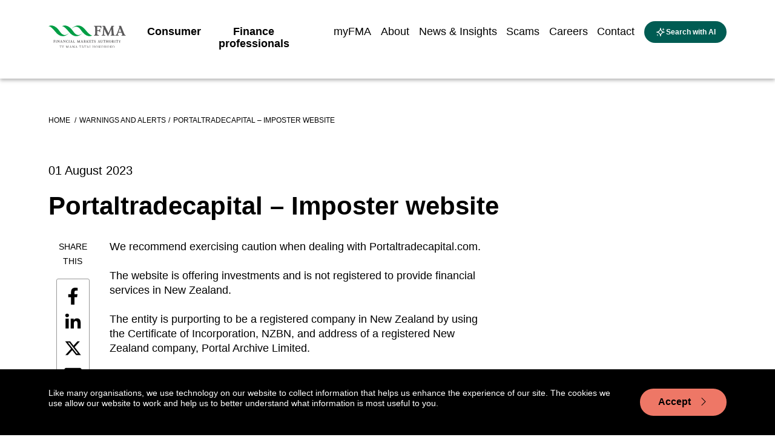

--- FILE ---
content_type: text/html; charset=utf-8
request_url: https://www.fma.govt.nz/library/warnings-and-alerts/portaltradecapital/
body_size: 14802
content:
<!doctype html>
<html class="no-js" lang="en-NZ">
    <head>
        

        <base href="https://www.fma.govt.nz/"><!--[if lte IE 6]></base><![endif]-->
        <title>Portaltradecapital – Imposter website | Financial Markets Authority</title>
        <meta name="generator" content="Silverstripe CMS 5.3">
<meta http-equiv="Content-Type" content="text/html; charset=utf-8">
<meta name="description" content="The Portaltradecapital.com website is offering investments and is not registered to provide financial services in New Zealand."><meta name="Description" content="The Portaltradecapital.com website is offering investments and is not registered to provide financial services in New Zealand."><meta name="Keywords" content="Portaltradecapital.com, Portaltradecapital, Portal trade capital, scam, FMA warning, investment">


    <meta property="og:site_name" content="Financial Markets Authority" />
    <meta property="og:locale" content="en_NZ" />

    <meta property="og:title" content="Portaltradecapital – Imposter website" />
    <meta name="twitter:title" content="Portaltradecapital – Imposter website" />

    
        <meta property="og:description" content="The Portaltradecapital.com website is offering investments and is not registered to provide financial services in New Zealand." />
        <meta name="twitter:description" content="The Portaltradecapital.com website is offering investments and is not registered to provide financial services in New Zealand." />
    

    <meta property="og:type" content="website" />
    <meta property="og:url" content="https://www.fma.govt.nz/library/warnings-and-alerts/portaltradecapital/" />

    

        <meta name="viewport" id="viewport" content="width=device-width,minimum-scale=1.0,maximum-scale=10.0,initial-scale=1.0" />
        
        
        
        
    <link rel="shortcut icon" href="https://www.fma.govt.nz/assets/Uploads/favicon.ico" />







        <!-- Hotjar Tracking Code for https://www.fma.govt.nz/ -->
<script type="674686d44b1cb2153ef1b38d-text/javascript">
    (function(h,o,t,j,a,r){
        h.hj=h.hj||function(){(h.hj.q=h.hj.q||[]).push(arguments)};
        h._hjSettings={hjid:1071215,hjsv:6};
        a=o.getElementsByTagName('head')[0];
        r=o.createElement('script');r.async=1;
        r.src=t+h._hjSettings.hjid+j+h._hjSettings.hjsv;
        a.appendChild(r);
    })(window,document,'https://static.hotjar.com/c/hotjar-','.js?sv=');
</script>
        <!-- Meta Pixel Code -->
<script type="674686d44b1cb2153ef1b38d-text/javascript">
!function(f,b,e,v,n,t,s)
{if(f.fbq)return;n=f.fbq=function(){n.callMethod?
n.callMethod.apply(n,arguments):n.queue.push(arguments)};
if(!f._fbq)f._fbq=n;n.push=n;n.loaded=!0;n.version='2.0';
n.queue=[];t=b.createElement(e);t.async=!0;
t.src=v;s=b.getElementsByTagName(e)[0];
s.parentNode.insertBefore(t,s)}(window, document,'script',
'https://connect.facebook.net/en_US/fbevents.js');
fbq('init', '452280167847425');
fbq('track', 'PageView');
</script>
<noscript><img height="1" width="1" style="display:none"
src="https://www.facebook.com/tr?id=452280167847425&ev=PageView&noscript=1"
/></noscript>
<!-- End Meta Pixel Code -->

    <link rel="stylesheet" type="text/css" href="/_resources/themes/fma3/dist/css/main.css?m=1768571361">
<link rel="stylesheet" type="text/css" href="/_resources/themes/fma3/dist/css/jquery-ui.min.css?m=1768571361">
</head>
    <body class="Datacom\FmaSite\PageTypes\RegistryItem">
        

        
        <a name="page-top"></a>
        
        
        <header role="banner">
            
  <div class="main-navigation">
    <div class="container">
      <div class="row">
        <div class="col-xl-9">
          <div class="main-navigation__container">
            <a class="main-navigation__logo-link" href="/"><img class="main-navigation__logo" src="/_resources/themes/fma3/images/FMA_Horizontal_RGB_SVG.svg?m=1768571361" alt="Financial Markets Authority logo"/></a>
            <div class="main-navigation__menu-items">

              <ul class="main-navigation__menu-items-left" role="menu">
                
                  
                    
<li role="menuitem" class="main-navigation__menu-item main-navigation__menu-item--first main-navigation__menu-item--1">
  <a href="/consumer/"  class="main-navigation__menu-item-link main-navigation__menu-item-link--first ">
    <span class="main-navigation__menu-item-title ">Consumer</span>
    <span class="main-navigation__menu-item-title-tereo "></span>
  </a>
</li>


                  
                
                  
                    
<li role="menuitem" class="main-navigation__menu-item main-navigation__menu-item-- main-navigation__menu-item--2">
  <a href="/business/"  class="main-navigation__menu-item-link main-navigation__menu-item-link-- ">
    <span class="main-navigation__menu-item-title ">Finance professionals</span>
    <span class="main-navigation__menu-item-title-tereo "></span>
  </a>
</li>


                  
                
                  
                
                  
                
                  
                
                  
                
                  
                
                  
                
              </ul>

              <ul class="main-navigation__menu-items-right" role="menu">
                
                  
                
                  
                
                  
                    
<li role="menuitem" class="main-navigation__menu-item main-navigation__menu-item-- main-navigation__menu-item--3">
  <a href="https://services.fma.govt.nz"  class="main-navigation__menu-item-link main-navigation__menu-item-link-- " target="_blank">
    <span class="main-navigation__menu-item-title ">myFMA</span>
    <span class="main-navigation__menu-item-title-tereo "></span>
  </a>
</li>


                  
                
                  
                    
<li role="menuitem" class="main-navigation__menu-item main-navigation__menu-item-- main-navigation__menu-item--4">
  <a href="/about-us/"  class="main-navigation__menu-item-link main-navigation__menu-item-link-- ">
    <span class="main-navigation__menu-item-title ">About</span>
    <span class="main-navigation__menu-item-title-tereo "></span>
  </a>
</li>


                  
                
                  
                    
<li role="menuitem" class="main-navigation__menu-item main-navigation__menu-item-- main-navigation__menu-item--5">
  <a href="/news/"  class="main-navigation__menu-item-link main-navigation__menu-item-link-- ">
    <span class="main-navigation__menu-item-title ">News &amp; Insights</span>
    <span class="main-navigation__menu-item-title-tereo "></span>
  </a>
</li>


                  
                
                  
                    
<li role="menuitem" class="main-navigation__menu-item main-navigation__menu-item-- main-navigation__menu-item--6">
  <a href="/scams/"  class="main-navigation__menu-item-link main-navigation__menu-item-link-- ">
    <span class="main-navigation__menu-item-title ">Scams</span>
    <span class="main-navigation__menu-item-title-tereo "></span>
  </a>
</li>


                  
                
                  
                    
<li role="menuitem" class="main-navigation__menu-item main-navigation__menu-item-- main-navigation__menu-item--7">
  <a href="https://careers.fma.govt.nz/home"  class="main-navigation__menu-item-link main-navigation__menu-item-link-- " target="_blank">
    <span class="main-navigation__menu-item-title ">Careers</span>
    <span class="main-navigation__menu-item-title-tereo "></span>
  </a>
</li>


                  
                
                  
                    
<li role="menuitem" class="main-navigation__menu-item main-navigation__menu-item--last main-navigation__menu-item--8">
  <a href="/contact/"  class="main-navigation__menu-item-link main-navigation__menu-item-link--last " target="_blank">
    <span class="main-navigation__menu-item-title ">Contact</span>
    <span class="main-navigation__menu-item-title-tereo "></span>
  </a>
</li>


                  
                
                  <button class="main-navigation__search-button" aria-label="toggle search" type="button">
                      <img class="main-navigation__search-ai-icon"
                           src="/_resources/themes/fma3/images/ai.svg?m=1768571361"
                           alt="ai icon"
                      /><span class="main-navigation__search-button-text">Search with AI</span>
                  </button>
			      <a href="/library/warnings-and-alerts/portaltradecapital/#" class="main-navigation__mobile-menu-trigger d-lg-none d-xl-none d-md-inline-block d-sm-inline-block" title="toggle search" aria-label="toggle search"><i class="bi bi-list"></i></a>
              </ul>
            </div>
          </div>
        </div>
      </div>
    </div>
    
    <ul class="menu mobile-menu d-lg-none d-xl-none">
        <li class="mobile-menu__inactive-top-area mobile-menu__inactive-top-area--has-children">
            <ul>
                
                    
                        <li class="mobile-menu__inactive-top-area-menu-item mobile-menu__inactive-top-area-menu-item--first">
                            <a class="mobile-menu__inactive-top-area-menu-item-link-wrap "
                               href="/consumer/">
                                <span
                                    class="mobile-menu__inactive-top-area-menu-item-menu-title">Consumer</span>
                                <span
                                    class="mobile-menu__inactive-top-area-menu-item-title-tereo "></span>
                            </a>
                        </li>
                    
                
                    
                        <li class="mobile-menu__inactive-top-area-menu-item">
                            <a class="mobile-menu__inactive-top-area-menu-item-link-wrap "
                               href="/business/">
                                <span
                                    class="mobile-menu__inactive-top-area-menu-item-menu-title">Finance professionals</span>
                                <span
                                    class="mobile-menu__inactive-top-area-menu-item-title-tereo "></span>
                            </a>
                        </li>
                    
                
                    
                
                    
                
                    
                
                    
                
                    
                
                    
                
            </ul>
            <button class="mobile-menu__inactive-top-area-close-btn" title="close mobile menu"
                    aria-label="close mobile menu"><i class="bi bi-x"></i></button>
        </li>
        
            <li class="mobile-menu__menu-item mobile-menu__menu-item--clickable-link mobile-menu__menu-item--level-1-link mobile-menu__menu-item--page-consumer">
    <button class="mobile-menu__menu-item-back-button"><i class="bi bi-chevron-left"></i> Back</button>

    <a class="mobile-menu__menu-item-link-wrap"
       href="/consumer/">
        <span class="mobile-menu__menu-item-link-wrap-title-text">Consumer</span>
        <span class="mobile-menu__menu-item-link-wrap-title-tereo"></span>
    </a>
    
        <button class="mobile-menu__menu-item-submenu-btn mobile-menu__menu-item-submenu-btn--level-1-btn"
                title="open submenu Consumer" aria-label="open submenu Consumer"><i
            class="bi bi-chevron-right"></i></button>
        <ul class="mobile-menu__menu-item-child-menu">
            
                <li class="mobile-menu__menu-item--clickable-link mobile-menu__menu-item--level-x-link has-children pl-4">
    <a class=""
       href="/consumer/investing/">Investing</a>
    
        <button class="mobile-menu__menu-item-submenu-btn" title="open submenu Investing"
                aria-label="open submenu Investing"><i class="bi bi-chevron-right"></i>
        </button>
        <ul class="mobile-menu__menu-item-child-menu">
            
                <li class="mobile-menu__menu-item--clickable-link mobile-menu__menu-item--level-x-link has-children pl-4">
    <a class=""
       href="/consumer/investing/investing-basics/">Investing basics</a>
    
        <button class="mobile-menu__menu-item-submenu-btn" title="open submenu Investing basics"
                aria-label="open submenu Investing basics"><i class="bi bi-chevron-right"></i>
        </button>
        <ul class="mobile-menu__menu-item-child-menu">
            
                <li class="mobile-menu__menu-item--clickable-link mobile-menu__menu-item--level-x-link pl-4">
    <a class=""
       href="/consumer/investing/investing-basics/misleading-advertising-of-investment-products/">Misleading advertising of investment products</a>
    
</li>

            
                <li class="mobile-menu__menu-item--clickable-link mobile-menu__menu-item--level-x-link pl-4">
    <a class=""
       href="/consumer/investing/investing-basics/mary-holm-introductory-guide-to-investing/">Mary Holm’s introductory guide to investing</a>
    
</li>

            
        </ul>
    
</li>

            
                <li class="mobile-menu__menu-item--clickable-link mobile-menu__menu-item--level-x-link pl-4">
    <a class=""
       href="/consumer/investing/deciding-how-to-invest/">Deciding how to invest</a>
    
</li>

            
                <li class="mobile-menu__menu-item--clickable-link mobile-menu__menu-item--level-x-link pl-4">
    <a class=""
       href="/consumer/investing/ethical-investing/">Ethical investing</a>
    
</li>

            
                <li class="mobile-menu__menu-item--clickable-link mobile-menu__menu-item--level-x-link pl-4">
    <a class=""
       href="/consumer/investing/managing-your-investment/">Managing your investment </a>
    
</li>

            
                <li class="mobile-menu__menu-item--clickable-link mobile-menu__menu-item--level-x-link has-children pl-4">
    <a class=""
       href="/consumer/investing/online-investing-platforms/">Online investing platforms</a>
    
        <button class="mobile-menu__menu-item-submenu-btn" title="open submenu Online investing platforms"
                aria-label="open submenu Online investing platforms"><i class="bi bi-chevron-right"></i>
        </button>
        <ul class="mobile-menu__menu-item-child-menu">
            
                <li class="mobile-menu__menu-item--clickable-link mobile-menu__menu-item--level-x-link pl-4">
    <a class=""
       href="/consumer/investing/online-investing-platforms/choosing-an-online-investing-platform/">Choosing an online investing platform</a>
    
</li>

            
                <li class="mobile-menu__menu-item--clickable-link mobile-menu__menu-item--level-x-link pl-4">
    <a class=""
       href="/consumer/investing/online-investing-platforms/using-an-investing-platform/">Using an investing platform</a>
    
</li>

            
                <li class="mobile-menu__menu-item--clickable-link mobile-menu__menu-item--level-x-link pl-4">
    <a class=""
       href="/consumer/investing/online-investing-platforms/understanding-the-risks/">Understanding the risks </a>
    
</li>

            
                <li class="mobile-menu__menu-item--clickable-link mobile-menu__menu-item--level-x-link pl-4">
    <a class=""
       href="/consumer/investing/online-investing-platforms/the-5-ds-of-diy-investing/">The 5 D’s of DIY investing</a>
    
</li>

            
        </ul>
    
</li>

            
                <li class="mobile-menu__menu-item--clickable-link mobile-menu__menu-item--level-x-link has-children pl-4">
    <a class=""
       href="/consumer/investing/types-of-investments/">Types of investments</a>
    
        <button class="mobile-menu__menu-item-submenu-btn" title="open submenu Types of investments"
                aria-label="open submenu Types of investments"><i class="bi bi-chevron-right"></i>
        </button>
        <ul class="mobile-menu__menu-item-child-menu">
            
                <li class="mobile-menu__menu-item--clickable-link mobile-menu__menu-item--level-x-link pl-4">
    <a class=""
       href="/consumer/investing/types-of-investments/bank-regulatory-capital/">Bank regulatory capital</a>
    
</li>

            
                <li class="mobile-menu__menu-item--clickable-link mobile-menu__menu-item--level-x-link pl-4">
    <a class=""
       href="/consumer/investing/types-of-investments/binary-options/">Binary options</a>
    
</li>

            
                <li class="mobile-menu__menu-item--clickable-link mobile-menu__menu-item--level-x-link pl-4">
    <a class=""
       href="/consumer/investing/types-of-investments/bonds/">Bonds</a>
    
</li>

            
                <li class="mobile-menu__menu-item--clickable-link mobile-menu__menu-item--level-x-link pl-4">
    <a class=""
       href="/consumer/investing/types-of-investments/cash-investments/">Cash investments</a>
    
</li>

            
                <li class="mobile-menu__menu-item--clickable-link mobile-menu__menu-item--level-x-link pl-4">
    <a class=""
       href="/consumer/investing/types-of-investments/crowdfunding/">Crowdfunding</a>
    
</li>

            
                <li class="mobile-menu__menu-item--clickable-link mobile-menu__menu-item--level-x-link pl-4">
    <a class=""
       href="/consumer/investing/types-of-investments/cryptocurrencies/">Cryptocurrencies</a>
    
</li>

            
                <li class="mobile-menu__menu-item--clickable-link mobile-menu__menu-item--level-x-link pl-4">
    <a class=""
       href="/consumer/investing/types-of-investments/derivatives/">Derivatives</a>
    
</li>

            
                <li class="mobile-menu__menu-item--clickable-link mobile-menu__menu-item--level-x-link pl-4">
    <a class=""
       href="/consumer/investing/types-of-investments/exchange-traded-funds/">Exchange-traded funds</a>
    
</li>

            
                <li class="mobile-menu__menu-item--clickable-link mobile-menu__menu-item--level-x-link pl-4">
    <a class=""
       href="/consumer/investing/types-of-investments/foreign-exchange-trading/">Foreign exchange trading</a>
    
</li>

            
                <li class="mobile-menu__menu-item--clickable-link mobile-menu__menu-item--level-x-link pl-4">
    <a class=""
       href="/consumer/investing/types-of-investments/commodities/">Gold and other commodities</a>
    
</li>

            
                <li class="mobile-menu__menu-item--clickable-link mobile-menu__menu-item--level-x-link pl-4">
    <a class=""
       href="/consumer/investing/types-of-investments/software-packages-and-seminars/">Investment software packages and seminars</a>
    
</li>

            
                <li class="mobile-menu__menu-item--clickable-link mobile-menu__menu-item--level-x-link pl-4">
    <a class=""
       href="/consumer/investing/types-of-investments/managed-funds/">Managed funds</a>
    
</li>

            
                <li class="mobile-menu__menu-item--clickable-link mobile-menu__menu-item--level-x-link pl-4">
    <a class=""
       href="/consumer/investing/types-of-investments/peer-to-peer/">Peer-to-peer lending</a>
    
</li>

            
                <li class="mobile-menu__menu-item--clickable-link mobile-menu__menu-item--level-x-link pl-4">
    <a class=""
       href="/consumer/investing/types-of-investments/property-investment/">Property investment</a>
    
</li>

            
                <li class="mobile-menu__menu-item--clickable-link mobile-menu__menu-item--level-x-link pl-4">
    <a class=""
       href="/consumer/investing/types-of-investments/property-syndicates/">Property syndicates</a>
    
</li>

            
                <li class="mobile-menu__menu-item--clickable-link mobile-menu__menu-item--level-x-link pl-4">
    <a class=""
       href="/consumer/investing/types-of-investments/shares/">Shares</a>
    
</li>

            
                <li class="mobile-menu__menu-item--clickable-link mobile-menu__menu-item--level-x-link pl-4">
    <a class=""
       href="/consumer/investing/types-of-investments/wholesale-investors/">Wholesale investments</a>
    
</li>

            
        </ul>
    
</li>

            
        </ul>
    
</li>

            
                <li class="mobile-menu__menu-item--clickable-link mobile-menu__menu-item--level-x-link has-children pl-4">
    <a class=""
       href="/consumer/getting-advice/">Getting advice</a>
    
        <button class="mobile-menu__menu-item-submenu-btn" title="open submenu Getting advice"
                aria-label="open submenu Getting advice"><i class="bi bi-chevron-right"></i>
        </button>
        <ul class="mobile-menu__menu-item-child-menu">
            
                <li class="mobile-menu__menu-item--clickable-link mobile-menu__menu-item--level-x-link pl-4">
    <a class=""
       href="/consumer/getting-advice/finding-an-adviser/">How do I find an adviser? </a>
    
</li>

            
                <li class="mobile-menu__menu-item--clickable-link mobile-menu__menu-item--level-x-link pl-4">
    <a class=""
       href="/consumer/getting-advice/working-with-a-financial-adviser/">Working with a financial adviser</a>
    
</li>

            
                <li class="mobile-menu__menu-item--clickable-link mobile-menu__menu-item--level-x-link pl-4">
    <a class=""
       href="/consumer/getting-advice/what-to-expect-from-your-financial-adviser/">What to expect from your financial adviser</a>
    
</li>

            
                <li class="mobile-menu__menu-item--clickable-link mobile-menu__menu-item--level-x-link pl-4">
    <a class=""
       href="/consumer/getting-advice/problems-with-your-adviser/">Problems with your financial adviser</a>
    
</li>

            
                <li class="mobile-menu__menu-item--clickable-link mobile-menu__menu-item--level-x-link pl-4">
    <a class=""
       href="/consumer/getting-advice/mortgage-advice/">Mortgage advice</a>
    
</li>

            
                <li class="mobile-menu__menu-item--clickable-link mobile-menu__menu-item--level-x-link pl-4">
    <a class=""
       href="/consumer/getting-advice/insurance-advice/">Insurance advice</a>
    
</li>

            
                <li class="mobile-menu__menu-item--clickable-link mobile-menu__menu-item--level-x-link pl-4">
    <a class=""
       href="/consumer/getting-advice/investment-advice/">Investment advice</a>
    
</li>

            
        </ul>
    
</li>

            
                <li class="mobile-menu__menu-item--clickable-link mobile-menu__menu-item--level-x-link has-children pl-4">
    <a class=""
       href="/consumer/everyday-finance/">Everyday finance</a>
    
        <button class="mobile-menu__menu-item-submenu-btn" title="open submenu Everyday finance"
                aria-label="open submenu Everyday finance"><i class="bi bi-chevron-right"></i>
        </button>
        <ul class="mobile-menu__menu-item-child-menu">
            
                <li class="mobile-menu__menu-item--clickable-link mobile-menu__menu-item--level-x-link pl-4">
    <a class=""
       href="/consumer/everyday-finance/banking/">Banking</a>
    
</li>

            
                <li class="mobile-menu__menu-item--clickable-link mobile-menu__menu-item--level-x-link pl-4">
    <a class=""
       href="/consumer/everyday-finance/insurance/">Insurance</a>
    
</li>

            
                <li class="mobile-menu__menu-item--clickable-link mobile-menu__menu-item--level-x-link pl-4">
    <a class=""
       href="/consumer/everyday-finance/disputes-and-consumer-protection/">Disputes and consumer protection</a>
    
</li>

            
                <li class="mobile-menu__menu-item--clickable-link mobile-menu__menu-item--level-x-link pl-4">
    <a class=""
       href="/consumer/everyday-finance/non-bank-deposit-takers/">Non-bank deposit takers</a>
    
</li>

            
        </ul>
    
</li>

            
                <li class="mobile-menu__menu-item--clickable-link mobile-menu__menu-item--level-x-link has-children pl-4">
    <a class=""
       href="/consumer/kiwisaver-and-superannuation/">KiwiSaver &amp; Superannuation</a>
    
        <button class="mobile-menu__menu-item-submenu-btn" title="open submenu KiwiSaver &amp; Superannuation"
                aria-label="open submenu KiwiSaver &amp; Superannuation"><i class="bi bi-chevron-right"></i>
        </button>
        <ul class="mobile-menu__menu-item-child-menu">
            
                <li class="mobile-menu__menu-item--clickable-link mobile-menu__menu-item--level-x-link has-children pl-4">
    <a class=""
       href="/consumer/kiwisaver-and-superannuation/about-kiwisaver/">KiwiSaver</a>
    
        <button class="mobile-menu__menu-item-submenu-btn" title="open submenu KiwiSaver"
                aria-label="open submenu KiwiSaver"><i class="bi bi-chevron-right"></i>
        </button>
        <ul class="mobile-menu__menu-item-child-menu">
            
                <li class="mobile-menu__menu-item--clickable-link mobile-menu__menu-item--level-x-link pl-4">
    <a class=""
       href="/consumer/kiwisaver-and-superannuation/about-kiwisaver/kiwisaver-default-funds/">KiwiSaver default funds</a>
    
</li>

            
                <li class="mobile-menu__menu-item--clickable-link mobile-menu__menu-item--level-x-link pl-4">
    <a class=""
       href="/consumer/kiwisaver-and-superannuation/about-kiwisaver/kiwisaver-projections/">KiwiSaver projections</a>
    
</li>

            
                <li class="mobile-menu__menu-item--clickable-link mobile-menu__menu-item--level-x-link pl-4">
    <a class=""
       href="/consumer/kiwisaver-and-superannuation/about-kiwisaver/case-studies-kiwisaver-retirement-projections/">KiwiSaver retirement projections: Case Studies</a>
    
</li>

            
        </ul>
    
</li>

            
                <li class="mobile-menu__menu-item--clickable-link mobile-menu__menu-item--level-x-link pl-4">
    <a class=""
       href="/consumer/kiwisaver-and-superannuation/superannuation-products/">Superannuation products</a>
    
</li>

            
        </ul>
    
</li>

            
                <li class="mobile-menu__menu-item--clickable-link mobile-menu__menu-item--level-x-link pl-4">
    <a class=""
       href="/consumer/unregistered-businesses/">Unregistered businesses</a>
    
</li>

            
        </ul>
    
    
        <a href="/document-library/" class="mobile-menu__document-library-link">Document
            library</a>
    
</li>

        
            <li class="mobile-menu__menu-item mobile-menu__menu-item--clickable-link mobile-menu__menu-item--level-1-link mobile-menu__menu-item--page-business mobile-menu__menu-item--hide1 mobile-menu__menu-item--primary-green">
    <button class="mobile-menu__menu-item-back-button"><i class="bi bi-chevron-left"></i> Back</button>

    <a class="mobile-menu__menu-item-link-wrap"
       href="/business/">
        <span class="mobile-menu__menu-item-link-wrap-title-text">Finance professionals</span>
        <span class="mobile-menu__menu-item-link-wrap-title-tereo"></span>
    </a>
    
        <button class="mobile-menu__menu-item-submenu-btn mobile-menu__menu-item-submenu-btn--level-1-btn"
                title="open submenu Finance professionals" aria-label="open submenu Finance professionals"><i
            class="bi bi-chevron-right"></i></button>
        <ul class="mobile-menu__menu-item-child-menu">
            
                <li class="mobile-menu__menu-item--clickable-link mobile-menu__menu-item--level-x-link has-children pl-4">
    <a class=""
       href="/business/services/">Services</a>
    
        <button class="mobile-menu__menu-item-submenu-btn" title="open submenu Services"
                aria-label="open submenu Services"><i class="bi bi-chevron-right"></i>
        </button>
        <ul class="mobile-menu__menu-item-child-menu">
            
                <li class="mobile-menu__menu-item--clickable-link mobile-menu__menu-item--level-x-link pl-4">
    <a class=""
       href="/business/services/accredited-bodies/">Accredited bodies</a>
    
</li>

            
                <li class="mobile-menu__menu-item--clickable-link mobile-menu__menu-item--level-x-link pl-4">
    <a class=""
       href="/business/services/administrators-of-financial-benchmarks/">Administrators of financial benchmarks</a>
    
</li>

            
                <li class="mobile-menu__menu-item--clickable-link mobile-menu__menu-item--level-x-link has-children pl-4">
    <a class=""
       href="/business/services/auditors/">Auditors</a>
    
        <button class="mobile-menu__menu-item-submenu-btn" title="open submenu Auditors"
                aria-label="open submenu Auditors"><i class="bi bi-chevron-right"></i>
        </button>
        <ul class="mobile-menu__menu-item-child-menu">
            
                <li class="mobile-menu__menu-item--clickable-link mobile-menu__menu-item--level-x-link pl-4">
    <a class=""
       href="/business/services/auditors/auditor-oversight-committee/">Auditor Oversight Committee (AOC)</a>
    
</li>

            
                <li class="mobile-menu__menu-item--clickable-link mobile-menu__menu-item--level-x-link pl-4">
    <a class=""
       href="/business/services/auditors/approved-professional-courses-in-auditing/">Approved professional courses in auditing</a>
    
</li>

            
                <li class="mobile-menu__menu-item--clickable-link mobile-menu__menu-item--level-x-link pl-4">
    <a class=""
       href="/business/services/auditors/approved-professional-courses-in-commercial-law-and-taxation/">Approved professional courses in commercial law and taxation</a>
    
</li>

            
        </ul>
    
</li>

            
                <li class="mobile-menu__menu-item--clickable-link mobile-menu__menu-item--level-x-link pl-4">
    <a class=""
       href="/business/services/authorised-body-under-a-financial-advice-provider-licence/">Authorised body under a financial advice provider licence</a>
    
</li>

            
                <li class="mobile-menu__menu-item--clickable-link mobile-menu__menu-item--level-x-link pl-4">
    <a class=""
       href="/business/services/client-money-or-property-services-provider/">Client money or property services provider </a>
    
</li>

            
                <li class="mobile-menu__menu-item--clickable-link mobile-menu__menu-item--level-x-link has-children pl-4">
    <a class=""
       href="/business/services/climate-reporting-entities/">Climate Reporting Entities (CREs)</a>
    
        <button class="mobile-menu__menu-item-submenu-btn" title="open submenu Climate Reporting Entities (CREs)"
                aria-label="open submenu Climate Reporting Entities (CREs)"><i class="bi bi-chevron-right"></i>
        </button>
        <ul class="mobile-menu__menu-item-child-menu">
            
                <li class="mobile-menu__menu-item--clickable-link mobile-menu__menu-item--level-x-link pl-4">
    <a class=""
       href="/business/services/climate-reporting-entities/no-action-relief-for-cre/">‘No action’ relief for climate reporting entities due to be relieved of mandatory reporting </a>
    
</li>

            
        </ul>
    
</li>

            
                <li class="mobile-menu__menu-item--clickable-link mobile-menu__menu-item--level-x-link pl-4">
    <a class=""
       href="/business/services/crowdfunding/">Crowdfunding service providers</a>
    
</li>

            
                <li class="mobile-menu__menu-item--clickable-link mobile-menu__menu-item--level-x-link pl-4">
    <a class=""
       href="/business/services/cryptocurrencies/">Crypto asset service providers</a>
    
</li>

            
                <li class="mobile-menu__menu-item--clickable-link mobile-menu__menu-item--level-x-link pl-4">
    <a class=""
       href="/business/services/directors/">Directors</a>
    
</li>

            
                <li class="mobile-menu__menu-item--clickable-link mobile-menu__menu-item--level-x-link pl-4">
    <a class=""
       href="/business/services/derivatives-issuers/">Derivatives issuers</a>
    
</li>

            
                <li class="mobile-menu__menu-item--clickable-link mobile-menu__menu-item--level-x-link pl-4">
    <a class=""
       href="/business/services/dims/">Discretionary Investment Management Service (DIMS)</a>
    
</li>

            
                <li class="mobile-menu__menu-item--clickable-link mobile-menu__menu-item--level-x-link pl-4">
    <a class=""
       href="/business/services/e-money/">e-money and payment service providers</a>
    
</li>

            
                <li class="mobile-menu__menu-item--clickable-link mobile-menu__menu-item--level-x-link has-children pl-4">
    <a class=""
       href="/business/services/financial-advice-provider/">Financial advice provider </a>
    
        <button class="mobile-menu__menu-item-submenu-btn" title="open submenu Financial Advice Provider (FAP)"
                aria-label="open submenu Financial Advice Provider (FAP)"><i class="bi bi-chevron-right"></i>
        </button>
        <ul class="mobile-menu__menu-item-child-menu">
            
                <li class="mobile-menu__menu-item--clickable-link mobile-menu__menu-item--level-x-link pl-4">
    <a class=""
       href="/business/services/financial-advice-provider/explore-your-options/">Explore your Financial Advice Provider (FAP) options</a>
    
</li>

            
                <li class="mobile-menu__menu-item--clickable-link mobile-menu__menu-item--level-x-link has-children pl-4">
    <a class=""
       href="/business/services/financial-advice-provider/getting-prepared/">How to operate</a>
    
        <button class="mobile-menu__menu-item-submenu-btn" title="open submenu How to operate"
                aria-label="open submenu How to operate"><i class="bi bi-chevron-right"></i>
        </button>
        <ul class="mobile-menu__menu-item-child-menu">
            
                <li class="mobile-menu__menu-item--clickable-link mobile-menu__menu-item--level-x-link pl-4">
    <a class=""
       href="/business/services/financial-advice-provider/getting-prepared/advice-on-behalf-of-someone/">Providing advice on behalf of someone else</a>
    
</li>

            
                <li class="mobile-menu__menu-item--clickable-link mobile-menu__menu-item--level-x-link pl-4">
    <a class=""
       href="/business/services/financial-advice-provider/getting-prepared/single-adviser/">Single adviser business</a>
    
</li>

            
                <li class="mobile-menu__menu-item--clickable-link mobile-menu__menu-item--level-x-link pl-4">
    <a class=""
       href="/business/services/financial-advice-provider/getting-prepared/with-financial-advisers/">Business or individual with financial advisers</a>
    
</li>

            
                <li class="mobile-menu__menu-item--clickable-link mobile-menu__menu-item--level-x-link pl-4">
    <a class=""
       href="/business/services/financial-advice-provider/getting-prepared/financial-advisers-n-nominated-rep/">Business with financial advisers and nominated representatives </a>
    
</li>

            
                <li class="mobile-menu__menu-item--clickable-link mobile-menu__menu-item--level-x-link pl-4">
    <a class=""
       href="/business/services/financial-advice-provider/getting-prepared/with-nominated-rep/">Business with nominated representatives </a>
    
</li>

            
        </ul>
    
</li>

            
                <li class="mobile-menu__menu-item--clickable-link mobile-menu__menu-item--level-x-link pl-4">
    <a class=""
       href="/business/services/financial-advice-provider/financial-advice-provider-licensing/">Financial Advice Provider licensing</a>
    
</li>

            
                <li class="mobile-menu__menu-item--clickable-link mobile-menu__menu-item--level-x-link pl-4">
    <a class=""
       href="/business/services/financial-advice-provider/fap-regulatory-returns/">Financial Advice Providers Regulatory Returns</a>
    
</li>

            
        </ul>
    
</li>

            
                <li class="mobile-menu__menu-item--clickable-link mobile-menu__menu-item--level-x-link has-children pl-4">
    <a class=""
       href="/business/services/financial-adviser/">Financial adviser</a>
    
        <button class="mobile-menu__menu-item-submenu-btn" title="open submenu Financial adviser"
                aria-label="open submenu Financial adviser"><i class="bi bi-chevron-right"></i>
        </button>
        <ul class="mobile-menu__menu-item-child-menu">
            
                <li class="mobile-menu__menu-item--clickable-link mobile-menu__menu-item--level-x-link pl-4">
    <a class=""
       href="/business/services/financial-adviser/investment-planning-and-financial-advice/">Investment planning and financial advice </a>
    
</li>

            
        </ul>
    
</li>

            
                <li class="mobile-menu__menu-item--clickable-link mobile-menu__menu-item--level-x-link has-children pl-4">
    <a class=""
       href="/business/services/financial-institutions/">Financial Institutions</a>
    
        <button class="mobile-menu__menu-item-submenu-btn" title="open submenu Financial Institutions"
                aria-label="open submenu Financial Institutions"><i class="bi bi-chevron-right"></i>
        </button>
        <ul class="mobile-menu__menu-item-child-menu">
            
                <li class="mobile-menu__menu-item--clickable-link mobile-menu__menu-item--level-x-link pl-4">
    <a class=""
       href="/business/services/financial-institutions/financial-institution-licensing/">Financial Institution licensing</a>
    
</li>

            
                <li class="mobile-menu__menu-item--clickable-link mobile-menu__menu-item--level-x-link pl-4">
    <a class=""
       href="/business/services/financial-institutions/fair-conduct-programme/">Fair Conduct Programme</a>
    
</li>

            
                <li class="mobile-menu__menu-item--clickable-link mobile-menu__menu-item--level-x-link pl-4">
    <a class=""
       href="/business/services/financial-institutions/financial-institution-licensing-faqs/">Financial institution licensing FAQs</a>
    
</li>

            
                <li class="mobile-menu__menu-item--clickable-link mobile-menu__menu-item--level-x-link pl-4">
    <a class=""
       href="/business/services/financial-institutions/sales-incentive-faqs/">Sales incentive FAQs</a>
    
</li>

            
                <li class="mobile-menu__menu-item--clickable-link mobile-menu__menu-item--level-x-link pl-4">
    <a class=""
       href="/business/services/financial-institutions/financial-institution-regulatory-returns/">Financial institution regulatory returns</a>
    
</li>

            
                <li class="mobile-menu__menu-item--clickable-link mobile-menu__menu-item--level-x-link pl-4">
    <a class=""
       href="/business/services/financial-institutions/fma-letter-sent-to-financial-institutions/">FMA letter sent to entities licensed under the Conduct of Financial Institutions regime (CoFI)</a>
    
</li>

            
                <li class="mobile-menu__menu-item--clickable-link mobile-menu__menu-item--level-x-link pl-4">
    <a class=""
       href="/business/services/financial-institutions/fma-letter-to-insurers/">FMA Letter to Insurers Regarding Incentive Structures and Fair Conduct Obligations</a>
    
</li>

            
                <li class="mobile-menu__menu-item--clickable-link mobile-menu__menu-item--level-x-link pl-4">
    <a class=""
       href="/business/services/financial-institutions/fma-letter-sent-to-banks-and-non-bank-deposit-takers/">FMA letter sent to banks and non-bank deposit takers regarding mortgage fraud</a>
    
</li>

            
        </ul>
    
</li>

            
                <li class="mobile-menu__menu-item--clickable-link mobile-menu__menu-item--level-x-link has-children pl-4">
    <a class=""
       href="/business/services/financial-market-infrastructures/">Financial market infrastructures</a>
    
        <button class="mobile-menu__menu-item-submenu-btn" title="open submenu Financial market infrastructures"
                aria-label="open submenu Financial market infrastructures"><i class="bi bi-chevron-right"></i>
        </button>
        <ul class="mobile-menu__menu-item-child-menu">
            
                <li class="mobile-menu__menu-item--clickable-link mobile-menu__menu-item--level-x-link pl-4">
    <a class=""
       href="/business/services/financial-market-infrastructures/standards-for-designated-fmis/">Standards for designated Financial Market Infrastructures</a>
    
</li>

            
        </ul>
    
</li>

            
                <li class="mobile-menu__menu-item--clickable-link mobile-menu__menu-item--level-x-link pl-4">
    <a class=""
       href="/business/services/independent-trustees/">Independent trustees</a>
    
</li>

            
                <li class="mobile-menu__menu-item--clickable-link mobile-menu__menu-item--level-x-link pl-4">
    <a class=""
       href="/business/services/interposed-persons/">Interposed persons under the financial advice regime</a>
    
</li>

            
                <li class="mobile-menu__menu-item--clickable-link mobile-menu__menu-item--level-x-link has-children pl-4">
    <a class=""
       href="/business/services/mis-manager/">Managed investment scheme manager</a>
    
        <button class="mobile-menu__menu-item-submenu-btn" title="open submenu Managed investment scheme manager"
                aria-label="open submenu Managed investment scheme manager"><i class="bi bi-chevron-right"></i>
        </button>
        <ul class="mobile-menu__menu-item-child-menu">
            
                <li class="mobile-menu__menu-item--clickable-link mobile-menu__menu-item--level-x-link pl-4">
    <a class=""
       href="/business/services/mis-manager/licensing-and-registration-guide-for-managed-investment-scheme-mis-managers/">Licensing and registration guide for Managed Investment Scheme (MIS) Managers</a>
    
</li>

            
                <li class="mobile-menu__menu-item--clickable-link mobile-menu__menu-item--level-x-link pl-4">
    <a class=""
       href="/business/services/mis-manager/kiwisaver-exempt-employers/">KiwiSaver exempt employers</a>
    
</li>

            
                <li class="mobile-menu__menu-item--clickable-link mobile-menu__menu-item--level-x-link pl-4">
    <a class=""
       href="/business/services/mis-manager/kiwisaver-annual-statistical-returns/">KiwiSaver annual statistical returns </a>
    
</li>

            
        </ul>
    
</li>

            
                <li class="mobile-menu__menu-item--clickable-link mobile-menu__menu-item--level-x-link has-children pl-4">
    <a class=""
       href="/business/services/market-operators/">Market operators</a>
    
        <button class="mobile-menu__menu-item-submenu-btn" title="open submenu Market operators"
                aria-label="open submenu Market operators"><i class="bi bi-chevron-right"></i>
        </button>
        <ul class="mobile-menu__menu-item-child-menu">
            
                <li class="mobile-menu__menu-item--clickable-link mobile-menu__menu-item--level-x-link pl-4">
    <a class=""
       href="/business/services/market-operators/notices-archive/">Notices archive</a>
    
</li>

            
        </ul>
    
</li>

            
                <li class="mobile-menu__menu-item--clickable-link mobile-menu__menu-item--level-x-link pl-4">
    <a class=""
       href="/business/services/equity-or-debt-issuers/">Offer disclosure for equity and debt offers</a>
    
</li>

            
                <li class="mobile-menu__menu-item--clickable-link mobile-menu__menu-item--level-x-link has-children pl-4">
    <a class=""
       href="/business/services/offer-information/">Offers of financial products</a>
    
        <button class="mobile-menu__menu-item-submenu-btn" title="open submenu Offers of financial products"
                aria-label="open submenu Offers of financial products"><i class="bi bi-chevron-right"></i>
        </button>
        <ul class="mobile-menu__menu-item-child-menu">
            
                <li class="mobile-menu__menu-item--clickable-link mobile-menu__menu-item--level-x-link has-children pl-4">
    <a class=""
       href="/business/services/offer-information/offers-under-the-fmc-act/">Offers under the FMC Act</a>
    
        <button class="mobile-menu__menu-item-submenu-btn" title="open submenu Offers under the FMC Act"
                aria-label="open submenu Offers under the FMC Act"><i class="bi bi-chevron-right"></i>
        </button>
        <ul class="mobile-menu__menu-item-child-menu">
            
                <li class="mobile-menu__menu-item--clickable-link mobile-menu__menu-item--level-x-link pl-4">
    <a class=""
       href="/business/services/offer-information/offers-under-the-fmc-act/waivers/">Waivers</a>
    
</li>

            
        </ul>
    
</li>

            
                <li class="mobile-menu__menu-item--clickable-link mobile-menu__menu-item--level-x-link pl-4">
    <a class=""
       href="/business/services/offer-information/asia-region-funds-passport/">Asia Region Funds Passport </a>
    
</li>

            
                <li class="mobile-menu__menu-item--clickable-link mobile-menu__menu-item--level-x-link pl-4">
    <a class=""
       href="/business/services/offer-information/crowdfunding-issuers/">Crowdfunding issuers</a>
    
</li>

            
                <li class="mobile-menu__menu-item--clickable-link mobile-menu__menu-item--level-x-link pl-4">
    <a class=""
       href="/business/services/offer-information/peer-to-peer-lending-borrowers/">Peer-to-peer lending borrowers</a>
    
</li>

            
                <li class="mobile-menu__menu-item--clickable-link mobile-menu__menu-item--level-x-link pl-4">
    <a class=""
       href="/business/services/offer-information/faqs/">FAQs</a>
    
</li>

            
        </ul>
    
</li>

            
                <li class="mobile-menu__menu-item--clickable-link mobile-menu__menu-item--level-x-link pl-4">
    <a class=""
       href="/business/services/peer-to-peer-lending-providers/">Peer-to-peer lending service providers</a>
    
</li>

            
                <li class="mobile-menu__menu-item--clickable-link mobile-menu__menu-item--level-x-link pl-4">
    <a class=""
       href="/business/services/supervisors/">Supervisors</a>
    
</li>

            
        </ul>
    
</li>

            
                <li class="mobile-menu__menu-item--clickable-link mobile-menu__menu-item--level-x-link has-children pl-4">
    <a class=""
       href="/business/focus-areas/">Focus areas</a>
    
        <button class="mobile-menu__menu-item-submenu-btn" title="open submenu Focus areas"
                aria-label="open submenu Focus areas"><i class="bi bi-chevron-right"></i>
        </button>
        <ul class="mobile-menu__menu-item-child-menu">
            
                <li class="mobile-menu__menu-item--clickable-link mobile-menu__menu-item--level-x-link has-children pl-4">
    <a class=""
       href="/business/focus-areas/amlcft/">AML/CFT </a>
    
        <button class="mobile-menu__menu-item-submenu-btn" title="open submenu AML/CFT "
                aria-label="open submenu AML/CFT "><i class="bi bi-chevron-right"></i>
        </button>
        <ul class="mobile-menu__menu-item-child-menu">
            
                <li class="mobile-menu__menu-item--clickable-link mobile-menu__menu-item--level-x-link pl-4">
    <a class=""
       href="/business/focus-areas/amlcft/reporting-entities/">AML/CFT Reporting Entities </a>
    
</li>

            
                <li class="mobile-menu__menu-item--clickable-link mobile-menu__menu-item--level-x-link pl-4">
    <a class=""
       href="/business/focus-areas/amlcft/amlcft-faqs/">AML/CFT FAQs</a>
    
</li>

            
        </ul>
    
</li>

            
                <li class="mobile-menu__menu-item--clickable-link mobile-menu__menu-item--level-x-link pl-4">
    <a class=""
       href="/business/focus-areas/consultation/">Consultations</a>
    
</li>

            
                <li class="mobile-menu__menu-item--clickable-link mobile-menu__menu-item--level-x-link pl-4">
    <a class=""
       href="/business/focus-areas/ethical-finance/">Ethical finance</a>
    
</li>

            
                <li class="mobile-menu__menu-item--clickable-link mobile-menu__menu-item--level-x-link has-children pl-4">
    <a class=""
       href="/business/focus-areas/innovation/">Innovation</a>
    
        <button class="mobile-menu__menu-item-submenu-btn" title="open submenu Innovation"
                aria-label="open submenu Innovation"><i class="bi bi-chevron-right"></i>
        </button>
        <ul class="mobile-menu__menu-item-child-menu">
            
                <li class="mobile-menu__menu-item--clickable-link mobile-menu__menu-item--level-x-link pl-4">
    <a class=""
       href="/business/focus-areas/innovation/regulatory-and-licensing-requirements/">Regulatory and Licensing Requirements for Fintech Services </a>
    
</li>

            
                <li class="mobile-menu__menu-item--clickable-link mobile-menu__menu-item--level-x-link pl-4">
    <a class=""
       href="/business/focus-areas/innovation/licensing/">Licensing for Fintech </a>
    
</li>

            
                <li class="mobile-menu__menu-item--clickable-link mobile-menu__menu-item--level-x-link pl-4">
    <a class=""
       href="/business/focus-areas/innovation/sandbox/">FMA’s Regulatory Sandbox Pilot </a>
    
</li>

            
        </ul>
    
</li>

            
                <li class="mobile-menu__menu-item--clickable-link mobile-menu__menu-item--level-x-link pl-4">
    <a class=""
       href="/business/focus-areas/operational-resilience/">Operational Resilience</a>
    
</li>

            
        </ul>
    
</li>

            
                <li class="mobile-menu__menu-item--clickable-link mobile-menu__menu-item--level-x-link has-children pl-4">
    <a class=""
       href="/business/legislation/">Legislation</a>
    
        <button class="mobile-menu__menu-item-submenu-btn" title="open submenu Legislation"
                aria-label="open submenu Legislation"><i class="bi bi-chevron-right"></i>
        </button>
        <ul class="mobile-menu__menu-item-child-menu">
            
                <li class="mobile-menu__menu-item--clickable-link mobile-menu__menu-item--level-x-link pl-4">
    <a class=""
       href="/business/legislation/fmc-act/">Financial Markets Conduct Act (FMC Act)</a>
    
</li>

            
                <li class="mobile-menu__menu-item--clickable-link mobile-menu__menu-item--level-x-link has-children pl-4">
    <a class=""
       href="/business/legislation/conduct-of-financial-institutions-cofi-legislation/">Conduct of Financial Institutions (CoFI) legislation</a>
    
        <button class="mobile-menu__menu-item-submenu-btn" title="open submenu Conduct of Financial Institutions (CoFI) legislation"
                aria-label="open submenu Conduct of Financial Institutions (CoFI) legislation"><i class="bi bi-chevron-right"></i>
        </button>
        <ul class="mobile-menu__menu-item-child-menu">
            
                <li class="mobile-menu__menu-item--clickable-link mobile-menu__menu-item--level-x-link pl-4">
    <a class=""
       href="/business/legislation/conduct-of-financial-institutions-cofi-legislation/key-terms-under-the-cofi-regime/">Key terms under the CoFI regime</a>
    
</li>

            
        </ul>
    
</li>

            
                <li class="mobile-menu__menu-item--clickable-link mobile-menu__menu-item--level-x-link pl-4">
    <a class=""
       href="/business/legislation/new-financial-advice-regime/">Financial Services Legislation Amendment Act 2019 (FSLAA)</a>
    
</li>

            
                <li class="mobile-menu__menu-item--clickable-link mobile-menu__menu-item--level-x-link has-children pl-4">
    <a class=""
       href="/business/legislation/cccfa/">Credit Contracts and Consumer Finance Act (CCCFA)</a>
    
        <button class="mobile-menu__menu-item-submenu-btn" title="open submenu Credit Contracts and Consumer Finance Act (CCCFA)"
                aria-label="open submenu Credit Contracts and Consumer Finance Act (CCCFA)"><i class="bi bi-chevron-right"></i>
        </button>
        <ul class="mobile-menu__menu-item-child-menu">
            
                <li class="mobile-menu__menu-item--clickable-link mobile-menu__menu-item--level-x-link pl-4">
    <a class=""
       href="/business/legislation/cccfa/cccfa-transfer-faq/">CCCFA transfer frequently asked questions</a>
    
</li>

            
        </ul>
    
</li>

            
                <li class="mobile-menu__menu-item--clickable-link mobile-menu__menu-item--level-x-link pl-4">
    <a class=""
       href="/business/legislation/all-legislation-overseen-by-the-fma/">All legislation overseen by the FMA</a>
    
</li>

            
                <li class="mobile-menu__menu-item--clickable-link mobile-menu__menu-item--level-x-link has-children pl-4">
    <a class=""
       href="/business/legislation/secondary-legislation/">Secondary Legislation</a>
    
        <button class="mobile-menu__menu-item-submenu-btn" title="open submenu Secondary Legislation"
                aria-label="open submenu Secondary Legislation"><i class="bi bi-chevron-right"></i>
        </button>
        <ul class="mobile-menu__menu-item-child-menu">
            
                <li class="mobile-menu__menu-item--clickable-link mobile-menu__menu-item--level-x-link pl-4">
    <a class=""
       href="/business/legislation/secondary-legislation/exemptions/">Exemptions</a>
    
</li>

            
                <li class="mobile-menu__menu-item--clickable-link mobile-menu__menu-item--level-x-link pl-4">
    <a class=""
       href="/business/legislation/secondary-legislation/designations/">Designations</a>
    
</li>

            
        </ul>
    
</li>

            
                <li class="mobile-menu__menu-item--clickable-link mobile-menu__menu-item--level-x-link pl-4">
    <a class=""
       href="/business/legislation/fair-dealing/">Fair dealing</a>
    
</li>

            
        </ul>
    
</li>

            
                <li class="mobile-menu__menu-item--clickable-link mobile-menu__menu-item--level-x-link pl-4">
    <a class=""
       href="/business/licensed-providers/">Licensed &amp; reporting entities</a>
    
</li>

            
                <li class="mobile-menu__menu-item--clickable-link mobile-menu__menu-item--level-x-link pl-4">
    <a class=""
       href="/business/online-services/">Online Services</a>
    
</li>

            
        </ul>
    
    
        <a href="/document-library/" class="mobile-menu__document-library-link">Document
            library</a>
    
</li>

        
            <li class="mobile-menu__menu-item mobile-menu__menu-item--clickable-link mobile-menu__menu-item--level-1-link mobile-menu__menu-item--page-myfma">
    <button class="mobile-menu__menu-item-back-button"><i class="bi bi-chevron-left"></i> Back</button>

    <a class="mobile-menu__menu-item-link-wrap"
       href="https://services.fma.govt.nz">
        <span class="mobile-menu__menu-item-link-wrap-title-text">myFMA</span>
        <span class="mobile-menu__menu-item-link-wrap-title-tereo"></span>
    </a>
    
    
        <a href="/document-library/" class="mobile-menu__document-library-link">Document
            library</a>
    
</li>

        
            <li class="mobile-menu__menu-item mobile-menu__menu-item--clickable-link mobile-menu__menu-item--level-1-link mobile-menu__menu-item--page-about-us">
    <button class="mobile-menu__menu-item-back-button"><i class="bi bi-chevron-left"></i> Back</button>

    <a class="mobile-menu__menu-item-link-wrap"
       href="/about-us/">
        <span class="mobile-menu__menu-item-link-wrap-title-text">About</span>
        <span class="mobile-menu__menu-item-link-wrap-title-tereo"></span>
    </a>
    
        <button class="mobile-menu__menu-item-submenu-btn mobile-menu__menu-item-submenu-btn--level-1-btn"
                title="open submenu About" aria-label="open submenu About"><i
            class="bi bi-chevron-right"></i></button>
        <ul class="mobile-menu__menu-item-child-menu">
            
                <li class="mobile-menu__menu-item--clickable-link mobile-menu__menu-item--level-x-link has-children pl-4">
    <a class=""
       href="/about-us/people-and-leadership/">People &amp; leadership</a>
    
        <button class="mobile-menu__menu-item-submenu-btn" title="open submenu People &amp; leadership"
                aria-label="open submenu People &amp; leadership"><i class="bi bi-chevron-right"></i>
        </button>
        <ul class="mobile-menu__menu-item-child-menu">
            
                <li class="mobile-menu__menu-item--clickable-link mobile-menu__menu-item--level-x-link pl-4">
    <a class=""
       href="/about-us/people-and-leadership/chief-executive-expense-disclosure/">Chief Executive expense disclosure</a>
    
</li>

            
                <li class="mobile-menu__menu-item--clickable-link mobile-menu__menu-item--level-x-link pl-4">
    <a class=""
       href="/about-us/people-and-leadership/gender-pay-gap/">Gender Pay Gap</a>
    
</li>

            
        </ul>
    
</li>

            
                <li class="mobile-menu__menu-item--clickable-link mobile-menu__menu-item--level-x-link has-children pl-4">
    <a class=""
       href="/about-us/governance-and-board/">Board</a>
    
        <button class="mobile-menu__menu-item-submenu-btn" title="open submenu Board and governance"
                aria-label="open submenu Board and governance"><i class="bi bi-chevron-right"></i>
        </button>
        <ul class="mobile-menu__menu-item-child-menu">
            
                <li class="mobile-menu__menu-item--clickable-link mobile-menu__menu-item--level-x-link pl-4">
    <a class=""
       href="/about-us/governance-and-board/board-expense-disclosure/">Board expense disclosure </a>
    
</li>

            
        </ul>
    
</li>

            
                <li class="mobile-menu__menu-item--clickable-link mobile-menu__menu-item--level-x-link has-children pl-4">
    <a class=""
       href="/about-us/regulatory-approach/">Regulatory approach</a>
    
        <button class="mobile-menu__menu-item-submenu-btn" title="open submenu Regulatory approach"
                aria-label="open submenu Regulatory approach"><i class="bi bi-chevron-right"></i>
        </button>
        <ul class="mobile-menu__menu-item-child-menu">
            
                <li class="mobile-menu__menu-item--clickable-link mobile-menu__menu-item--level-x-link pl-4">
    <a class=""
       href="/about-us/regulatory-approach/conduct/">Conduct</a>
    
</li>

            
                <li class="mobile-menu__menu-item--clickable-link mobile-menu__menu-item--level-x-link pl-4">
    <a class=""
       href="/about-us/regulatory-approach/compliance-approach/">Compliance approach</a>
    
</li>

            
                <li class="mobile-menu__menu-item--clickable-link mobile-menu__menu-item--level-x-link pl-4">
    <a class=""
       href="/about-us/regulatory-approach/regulatory-co-operation/">Regulatory co-operation</a>
    
</li>

            
        </ul>
    
</li>

            
                <li class="mobile-menu__menu-item--clickable-link mobile-menu__menu-item--level-x-link has-children pl-4">
    <a class=""
       href="/about-us/enforcement/">Enforcing the law</a>
    
        <button class="mobile-menu__menu-item-submenu-btn" title="open submenu Enforcing the law"
                aria-label="open submenu Enforcing the law"><i class="bi bi-chevron-right"></i>
        </button>
        <ul class="mobile-menu__menu-item-child-menu">
            
                <li class="mobile-menu__menu-item--clickable-link mobile-menu__menu-item--level-x-link pl-4">
    <a class=""
       href="/about-us/enforcement/enforcement-policy/">Policy</a>
    
</li>

            
                <li class="mobile-menu__menu-item--clickable-link mobile-menu__menu-item--level-x-link pl-4">
    <a class=""
       href="/about-us/enforcement/hearings/">Hearings</a>
    
</li>

            
                <li class="mobile-menu__menu-item--clickable-link mobile-menu__menu-item--level-x-link pl-4">
    <a class=""
       href="/about-us/enforcement/cases/">Enforcement Activity</a>
    
</li>

            
        </ul>
    
</li>

            
                <li class="mobile-menu__menu-item--clickable-link mobile-menu__menu-item--level-x-link pl-4">
    <a class=""
       href="/about-us/corporate-publications/">Corporate publications</a>
    
</li>

            
        </ul>
    
    
        <a href="/document-library/" class="mobile-menu__document-library-link">Document
            library</a>
    
</li>

        
            <li class="mobile-menu__menu-item mobile-menu__menu-item--clickable-link mobile-menu__menu-item--level-1-link mobile-menu__menu-item--page-news">
    <button class="mobile-menu__menu-item-back-button"><i class="bi bi-chevron-left"></i> Back</button>

    <a class="mobile-menu__menu-item-link-wrap"
       href="/news/">
        <span class="mobile-menu__menu-item-link-wrap-title-text">News &amp; Insights</span>
        <span class="mobile-menu__menu-item-link-wrap-title-tereo"></span>
    </a>
    
        <button class="mobile-menu__menu-item-submenu-btn mobile-menu__menu-item-submenu-btn--level-1-btn"
                title="open submenu News &amp; Insights" aria-label="open submenu News &amp; Insights"><i
            class="bi bi-chevron-right"></i></button>
        <ul class="mobile-menu__menu-item-child-menu">
            
                <li class="mobile-menu__menu-item--clickable-link mobile-menu__menu-item--level-x-link has-children pl-4">
    <a class=""
       href="/news/all-releases/media-releases/">All releases</a>
    
        <button class="mobile-menu__menu-item-submenu-btn" title="open submenu All releases"
                aria-label="open submenu All releases"><i class="bi bi-chevron-right"></i>
        </button>
        <ul class="mobile-menu__menu-item-child-menu">
            
                <li class="mobile-menu__menu-item--clickable-link mobile-menu__menu-item--level-x-link pl-4">
    <a class=""
       href="/news/all-releases/media-releases/">Media releases</a>
    
</li>

            
                <li class="mobile-menu__menu-item--clickable-link mobile-menu__menu-item--level-x-link pl-4">
    <a class=""
       href="/news/all-releases/regulation-updates/">Regulation updates</a>
    
</li>

            
        </ul>
    
</li>

            
                <li class="mobile-menu__menu-item--clickable-link mobile-menu__menu-item--level-x-link pl-4">
    <a class=""
       href="/news/articles/">Articles</a>
    
</li>

            
                <li class="mobile-menu__menu-item--clickable-link mobile-menu__menu-item--level-x-link pl-4">
    <a class=""
       href="/news/campaigns/">Campaigns</a>
    
</li>

            
                <li class="mobile-menu__menu-item--clickable-link mobile-menu__menu-item--level-x-link pl-4">
    <a class=""
       href="/news/fma-update/">FMA Update</a>
    
</li>

            
                <li class="mobile-menu__menu-item--clickable-link mobile-menu__menu-item--level-x-link pl-4">
    <a class=""
       href="/news/guidance/">Guidance</a>
    
</li>

            
                <li class="mobile-menu__menu-item--clickable-link mobile-menu__menu-item--level-x-link pl-4">
    <a class=""
       href="/news/reports/">Reports</a>
    
</li>

            
                <li class="mobile-menu__menu-item--clickable-link mobile-menu__menu-item--level-x-link pl-4">
    <a class=""
       href="/news/research/">Research</a>
    
</li>

            
                <li class="mobile-menu__menu-item--clickable-link mobile-menu__menu-item--level-x-link pl-4">
    <a class=""
       href="/news/speeches/">Speeches</a>
    
</li>

            
                <li class="mobile-menu__menu-item--clickable-link mobile-menu__menu-item--level-x-link pl-4">
    <a class=""
       href="/news/opinion/">Opinion</a>
    
</li>

            
        </ul>
    
    
        <a href="/document-library/" class="mobile-menu__document-library-link">Document
            library</a>
    
</li>

        
            <li class="mobile-menu__menu-item mobile-menu__menu-item--clickable-link mobile-menu__menu-item--level-1-link mobile-menu__menu-item--page-scams">
    <button class="mobile-menu__menu-item-back-button"><i class="bi bi-chevron-left"></i> Back</button>

    <a class="mobile-menu__menu-item-link-wrap"
       href="/scams/">
        <span class="mobile-menu__menu-item-link-wrap-title-text">Scams</span>
        <span class="mobile-menu__menu-item-link-wrap-title-tereo"></span>
    </a>
    
        <button class="mobile-menu__menu-item-submenu-btn mobile-menu__menu-item-submenu-btn--level-1-btn"
                title="open submenu Scams" aria-label="open submenu Scams"><i
            class="bi bi-chevron-right"></i></button>
        <ul class="mobile-menu__menu-item-child-menu">
            
                <li class="mobile-menu__menu-item--clickable-link mobile-menu__menu-item--level-x-link pl-4">
    <a class=""
       href="/scams/scam-basics/">Scam basics</a>
    
</li>

            
                <li class="mobile-menu__menu-item--clickable-link mobile-menu__menu-item--level-x-link pl-4">
    <a class=""
       href="/scams/real-life-scam-stories/">Real life scam stories</a>
    
</li>

            
                <li class="mobile-menu__menu-item--clickable-link mobile-menu__menu-item--level-x-link pl-4">
    <a class=""
       href="/library/warnings-and-alerts/">Warnings &amp; alerts</a>
    
</li>

            
                <li class="mobile-menu__menu-item--clickable-link mobile-menu__menu-item--level-x-link pl-4">
    <a class=""
       href="/scams/report-a-scam/">Report a scam</a>
    
</li>

            
        </ul>
    
    
        <a href="/document-library/" class="mobile-menu__document-library-link">Document
            library</a>
    
</li>

        
            <li class="mobile-menu__menu-item mobile-menu__menu-item--clickable-link mobile-menu__menu-item--level-1-link mobile-menu__menu-item--page-careers">
    <button class="mobile-menu__menu-item-back-button"><i class="bi bi-chevron-left"></i> Back</button>

    <a class="mobile-menu__menu-item-link-wrap"
       href="https://careers.fma.govt.nz/home">
        <span class="mobile-menu__menu-item-link-wrap-title-text">Careers</span>
        <span class="mobile-menu__menu-item-link-wrap-title-tereo"></span>
    </a>
    
    
        <a href="/document-library/" class="mobile-menu__document-library-link">Document
            library</a>
    
</li>

        
            <li class="mobile-menu__menu-item mobile-menu__menu-item--clickable-link mobile-menu__menu-item--level-1-link mobile-menu__menu-item--page-contact">
    <button class="mobile-menu__menu-item-back-button"><i class="bi bi-chevron-left"></i> Back</button>

    <a class="mobile-menu__menu-item-link-wrap"
       href="/contact/">
        <span class="mobile-menu__menu-item-link-wrap-title-text">Contact</span>
        <span class="mobile-menu__menu-item-link-wrap-title-tereo"></span>
    </a>
    
        <button class="mobile-menu__menu-item-submenu-btn mobile-menu__menu-item-submenu-btn--level-1-btn"
                title="open submenu Contact" aria-label="open submenu Contact"><i
            class="bi bi-chevron-right"></i></button>
        <ul class="mobile-menu__menu-item-child-menu">
            
                <li class="mobile-menu__menu-item--clickable-link mobile-menu__menu-item--level-x-link pl-4">
    <a class=""
       href="/contact/when-to-contact-us-and-who-else-may-be-able-to-help/">When to contact us</a>
    
</li>

            
                <li class="mobile-menu__menu-item--clickable-link mobile-menu__menu-item--level-x-link pl-4">
    <a class=""
       href="/contact/make-a-complaint/">Make a complaint</a>
    
</li>

            
                <li class="mobile-menu__menu-item--clickable-link mobile-menu__menu-item--level-x-link pl-4">
    <a class=""
       href="/contact/official-information-act-requests/">Official Information Act (OIA) requests</a>
    
</li>

            
                <li class="mobile-menu__menu-item--clickable-link mobile-menu__menu-item--level-x-link pl-4">
    <a class=""
       href="/contact/make-a-protected-disclosure-whistleblowing/">Make a protected disclosure (whistleblowing)</a>
    
</li>

            
                <li class="mobile-menu__menu-item--clickable-link mobile-menu__menu-item--level-x-link pl-4">
    <a class=""
       href="/contact/faqs/">Frequently asked questions </a>
    
</li>

            
        </ul>
    
    
        <a href="/document-library/" class="mobile-menu__document-library-link">Document
            library</a>
    
</li>

        
        <li class="mobile-menu__inactive-btm-area">
            <ul>
                
                    
                
                    
                
                    
                        <li class="mobile-menu__inactive-btm-area-menu-item">
                            <a class="mobile-menu__inactive-btm-area-menu-item-link" href="https://services.fma.govt.nz">
                                <span class="mobile-menu__inactive-btm-area-menu-item-link-menu-title">myFMA</span>
                                <span
                                    class="mobile-menu__inactive-btm-area-menu-item-link-title-tereo"></span></a>
                        </li>
                    
                
                    
                        <li class="mobile-menu__inactive-btm-area-menu-item">
                            <a class="mobile-menu__inactive-btm-area-menu-item-link" href="/about-us/">
                                <span class="mobile-menu__inactive-btm-area-menu-item-link-menu-title">About</span>
                                <span
                                    class="mobile-menu__inactive-btm-area-menu-item-link-title-tereo"></span></a>
                            <button class="mobile-menu__inactive-btm-area-menu-item-submenu-btn"
                                    title="open submenu About" aria-label="open submenu About"
                                    data-activate="page-about-us"><i class="bi bi-chevron-right"></i>
                            </button>
                        </li>
                    
                
                    
                        <li class="mobile-menu__inactive-btm-area-menu-item">
                            <a class="mobile-menu__inactive-btm-area-menu-item-link" href="/news/">
                                <span class="mobile-menu__inactive-btm-area-menu-item-link-menu-title">News &amp; Insights</span>
                                <span
                                    class="mobile-menu__inactive-btm-area-menu-item-link-title-tereo"></span></a>
                            <button class="mobile-menu__inactive-btm-area-menu-item-submenu-btn"
                                    title="open submenu News &amp; Insights" aria-label="open submenu News &amp; Insights"
                                    data-activate="page-news"><i class="bi bi-chevron-right"></i>
                            </button>
                        </li>
                    
                
                    
                        <li class="mobile-menu__inactive-btm-area-menu-item">
                            <a class="mobile-menu__inactive-btm-area-menu-item-link" href="/scams/">
                                <span class="mobile-menu__inactive-btm-area-menu-item-link-menu-title">Scams</span>
                                <span
                                    class="mobile-menu__inactive-btm-area-menu-item-link-title-tereo"></span></a>
                            <button class="mobile-menu__inactive-btm-area-menu-item-submenu-btn"
                                    title="open submenu Scams" aria-label="open submenu Scams"
                                    data-activate="page-scams"><i class="bi bi-chevron-right"></i>
                            </button>
                        </li>
                    
                
                    
                        <li class="mobile-menu__inactive-btm-area-menu-item">
                            <a class="mobile-menu__inactive-btm-area-menu-item-link" href="https://careers.fma.govt.nz/home">
                                <span class="mobile-menu__inactive-btm-area-menu-item-link-menu-title">Careers</span>
                                <span
                                    class="mobile-menu__inactive-btm-area-menu-item-link-title-tereo"></span></a>
                        </li>
                    
                
                    
                        <li class="mobile-menu__inactive-btm-area-menu-item">
                            <a class="mobile-menu__inactive-btm-area-menu-item-link" href="/contact/">
                                <span class="mobile-menu__inactive-btm-area-menu-item-link-menu-title">Contact</span>
                                <span
                                    class="mobile-menu__inactive-btm-area-menu-item-link-title-tereo"></span></a>
                            <button class="mobile-menu__inactive-btm-area-menu-item-submenu-btn"
                                    title="open submenu Contact" aria-label="open submenu Contact"
                                    data-activate="page-contact"><i class="bi bi-chevron-right"></i>
                            </button>
                        </li>
                    
                
            </ul>
        </li>
    </ul>


  </div>


            
  
  
  

  
  

  
  

  
  

  
  

  
  

  
  

  
  




        </header>
            
        
        
            <div class="search-hero__popup d-none"
     style="background: lightgray url(/assets/images/Landing-pages/FMA_BG_Final-3_Resampled__Resampled.webp) no-repeat left center;
     background-size: cover">
    <div class="container">
        <div class="row">
            <div class="col-sm-4">
                <div class="search-hero__popup-container">
                    <div class="search-hero__popup-close-wrapper">
                        <button type="button" class="search-hero__popup-close-button btn" aria-label="Close search popup">
                            <img class="search-hero__close-icon"
                                 src="/_resources/themes/fma3/images/close.svg?m=1768571361"
                                 alt="close search"
                            />
                        </button>
                    </div>

                    <div class="search-hero__popup-container-inner">
                        <div class="search-hero__block">
    <h2 class="search-hero__heading">Looking for information?</h2>
    <div class="search-hero__title">
        <img class="search-hero__ai-icon"
             src="/_resources/themes/fma3/images/ai.svg?m=1768571361"
             alt="ai icon"
        />
        <p>Use our <strong>AI search</strong> to ask us a question or use keywords to search for pages or documents.</p>
    </div>
    <form id="Form_AiSearchForm" action="search-results" method="GET" enctype="application/x-www-form-urlencoded" class="search-hero__form" class="search-hero__search-form">
        
            
                <div class="search-hero__search-input-wrapper">
                    <input type="text" name="BasicSearch" id="Form_AiSearchForm_BasicSearch" placeholder="Ask a question or enter keywords" class="text search-hero__input form-group--no-label form-control" 

 />
                    <button type="button" class="search-hero__clear-search" aria-label="Clear search">
                        <img class="search-hero__clear-icon"
                             src="/_resources/themes/fma3/images/clear.svg?m=1768571361"
                             alt="clear search"
                        />
                    </button>
                </div>
            
        
            
                <input type="hidden" name="SecurityID" value="647a82dd7dff8f25937813fd2d7ea114699a051e" class="hidden" id="Form_AiSearchForm_SecurityID" />
            
        
        <button type="submit" class="search-hero__btn">
            <img class="search-hero__ai-icon search-hero__ai-icon--black"
                 src="/_resources/themes/fma3/images/ai-black.svg?m=1768571361"
                 alt="ai icon"
            /><span class="search-hero__button-text">Search with AI</span>
        </button>
    </form>
    <p class="search-hero__search-tips">
        <em>Example: &quot;How do I apply for a financial institution licence?&quot;, &quot;FMA Annual Report 2024&quot;</em>
    </p>
</div>

                    </div>
                </div>
            </div>
        </div>
    </div>
</div>

        
        <main id="main" class="main" role="main">
            <div class="accept-cookies" aria-hidden="true">
  <div class="container">
    <div class="row">
      <div class="col-auto d-flex flex-row">
        <div class="accept-cookies__text mr-5">
          <p style="line-height: 1.4rem;"><small>Like many organisations, we use technology on our website to collect information that helps us enhance the experience of our site. The cookies we use allow our website to work and help us to better understand what information is most useful to you.</small></p>
        </div>
        <button class="btn-fma-default accept-cookies__button" aria-label="Accept cookie usage">Accept<i class="btn-fma-default__i bi bi-chevron-right"></i></button> 
      </div>
    </div>
  </div>
</div>
            <div class="registry-item-page">
	<!--Breadcrumb Wrap Starts-->
	<div class="container">
		<div class="row ml-0 mr-0">
            <!--Breadcrumbs Starts-->
            <div class="col-md-6 col-lg-9 col-sm-4 pl-0 pr-0">
                
                <div class="breadcrumb-section">
    <div class="breadcrumb-section__desktop d-none d-md-block">
        <div class="col text-left pl-0 pr-0" id="Breadcrumbs">
            
    <nav role="navigation" aria-label="Breadcrumbs">
        <ol class="breadcrumb">
            <li class="breadcrumb-item">
                <a href="https://www.fma.govt.nz/">
                    Home
                </a>
            </li>
            
                
                    <li class="breadcrumb-item"><a href="/library/warnings-and-alerts/">Warnings and alerts</a></li>
                
            
                
                    <li class="breadcrumb-item active">Portaltradecapital – Imposter website</li>
                
            
        </ol>
    </nav>


        </div>
    </div>
    <div class="breadcrumb-section__mobile d-md-none">
        <a href="/library/warnings-and-alerts/" title="Warnings and alerts" class="breadcrumb-section__mobile-back"><i class="bi bi-chevron-left"></i>Back</a>
    </div>
</div>

                
            </div>
            <!--/Breadcrumbs Ends-->
		</div>
	</div>
	<!--Breadcrumb Wrap Ends-->

	<!--/Heading Content Wrap Starts-->
	<div class="container">
		<div class="row ml-0 mr-0 registry-item-page__heading-wrap">

			<!--Page Updates Date Starts-->
            <div class="col-sm-4 col-md-6 col-lg-6 text-left pl-0 pr-0 registry-item-page__heading-wrap--date-published">
                <div class="published">
	
		<span class="published__text">01 August 2023</span>
	
</div>

            </div>
            <!--/Page Updates Date Ends-->

			<!--Title Starts-->
			<div class="col-sm-4 col-md-6 col-lg-6 pl-0 pr-0 registry-item-page__heading-wrap--title">
				<h1 class="registry-item-page__heading-wrap--title-item">Portaltradecapital – Imposter website</h1>
			</div>
			<!--Title Ends-->

			
				
			

		</div>
	</div>
	<!--/Heading Content Wrap Ends-->

	<!--Body Wrap Starts-->
		<div class="container registry-item-page__body-wrap">
			<div class="row ml-0 mr-0">

				<!--Main Body Starts-->
				<div class="col-sm-4 col-md-6 col-lg-6 pl-0 pr-md-0 pr-sm-0 pr-lg-4 pr-xl-4 registry-item-page__body-wrap-main">

					

					<!--Hero Image Starts-->
					
					<!--/Hero Image Ends-->

					<!--Elemental Area Main Starts-->
					<div class="row ml-0 mr-0 pl-0 pr-0">
                        <!-- Show SocialSharing only if it is an actual notice, rather than the 'Trustee and Nominee exemptions' or 'Financial reporting exemptions' page -->
                        
                            <div class="col-sm-4 col-md-6 col-lg-1 pl-0 pr-0 registry-item-page__body-wrap-main--social">
                                

<div class="col-sm-4 col-md-6 col-lg-1 social-share-block">
  <p class="social-share-block__title">SHARE THIS</p>
  <div class="social-share-block__icons-container">
    <div class="social-share-block__icons-share-container">
      <a href="http://www.facebook.com/sharer.php?s=100&amp;p[url]=https://www.fma.govt.nz/library/warnings-and-alerts/portaltradecapital/&amp;p[title]=Portaltradecapital+%E2%80%93+Imposter+website&amp;p[summary]=The+Portaltradecapital.com+website+is+offering+investments+and+is+not+registered+to+provide+financial+services+in+New+Zealand." target="_blank" class="social-share-block__share-icon social-share-block__share-icon--fb"><svg xmlns="http://www.w3.org/2000/svg" viewBox="0 0 320 512"><!--! Font Awesome Pro 6.0.0 by @fontawesome - https://fontawesome.com License - https://fontawesome.com/license (Commercial License) Copyright 2022 Fonticons, Inc. --><path d="M279.14 288l14.22-92.66h-88.91v-60.13c0-25.35 12.42-50.06 52.24-50.06h40.42V6.26S260.43 0 225.36 0c-73.22 0-121.08 44.38-121.08 124.72v70.62H22.89V288h81.39v224h100.17V288z"/></svg><span class="d-none">Share to facebook</span></a>
      <a href="https://www.linkedin.com/sharing/share-offsite/?url=https://www.fma.govt.nz/library/warnings-and-alerts/portaltradecapital/" target="_blank" class="social-share-block__share-icon social-share-block__share-icon--li"><svg xmlns="http://www.w3.org/2000/svg" viewBox="0 0 448 512"><!--! Font Awesome Pro 6.0.0 by @fontawesome - https://fontawesome.com License - https://fontawesome.com/license (Commercial License) Copyright 2022 Fonticons, Inc. --><path d="M100.28 448H7.4V148.9h92.88zM53.79 108.1C24.09 108.1 0 83.5 0 53.8a53.79 53.79 0 0 1 107.58 0c0 29.7-24.1 54.3-53.79 54.3zM447.9 448h-92.68V302.4c0-34.7-.7-79.2-48.29-79.2-48.29 0-55.69 37.7-55.69 76.7V448h-92.78V148.9h89.08v40.8h1.3c12.4-23.5 42.69-48.3 87.88-48.3 94 0 111.28 61.9 111.28 142.3V448z"/></svg><span class="d-none">Share to LinkedIn</span></a>
      <a href="https://twitter.com/intent/tweet?text=Portaltradecapital+%E2%80%93+Imposter+website%3A+https%3A%2F%2Fwww.fma.govt.nz%2Flibrary%2Fwarnings-and-alerts%2Fportaltradecapital%2F" target="_blank" class="social-share-block__share-icon social-share-block__share-icon--tw"><svg xmlns="http://www.w3.org/2000/svg" viewBox="0 0 512 512"><!--!Font Awesome Free 6.5.1 by @fontawesome - https://fontawesome.com License - https://fontawesome.com/license/free Copyright 2024 Fonticons, Inc.--><path d="M389.2 48h70.6L305.6 224.2 487 464H345L233.7 318.6 106.5 464H35.8L200.7 275.5 26.8 48H172.4L272.9 180.9 389.2 48zM364.4 421.8h39.1L151.1 88h-42L364.4 421.8z"/></svg><span class="d-none">Share to X</span></a>
      <a href="/subscribe-to-fma-news-and-alerts" class="social-share-block__share-icon social-share-block__share-icon--em"><svg xmlns="http://www.w3.org/2000/svg" viewBox="0 0 512 512"><!--! Font Awesome Pro 6.0.0 by @fontawesome - https://fontawesome.com License - https://fontawesome.com/license (Commercial License) Copyright 2022 Fonticons, Inc. --><path d="M448 64H64C28.65 64 0 92.65 0 128v256c0 35.35 28.65 64 64 64h384c35.35 0 64-28.65 64-64V128C512 92.65 483.3 64 448 64zM64 112h384c8.822 0 16 7.178 16 16v22.16l-166.8 138.1c-23.19 19.28-59.34 19.27-82.47 .0156L48 150.2V128C48 119.2 55.18 112 64 112zM448 400H64c-8.822 0-16-7.178-16-16V212.7l136.1 113.4C204.3 342.8 229.8 352 256 352s51.75-9.188 71.97-25.98L464 212.7V384C464 392.8 456.8 400 448 400z"/></svg><span class="d-none">Share by Email</span></a>
     <!-- Print icon -->
      <a href="/library/warnings-and-alerts/portaltradecapital/#"
         class="social-share-block__share-icon social-share-block__share-icon--print js-print-page"
         role="button"
         aria-label="Print this page">
        <svg xmlns="http://www.w3.org/2000/svg" viewBox="0 0 512 512" aria-hidden="true">
          <path d="M384 112V32H128v80H64c-35.3 0-64 28.7-64 64v144c0 26.5 21.5 48 48 48h48v80h256v-80h48c26.5 0 48-21.5 48-48V176c0-35.3-28.7-64-64-64h-64zm-208-48h160v48H176V64zm192 320H144v-96h224v96zm32-160a32 32 0 1 1 0-64 32 32 0 0 1 0 64z" />
        </svg>
        <span class="d-none">Print this page</span>
      </a></div>
    <a href="/library/warnings-and-alerts/portaltradecapital/#page-top" class="social-share-block__back-to-top"><i class="bi bi-arrow-up"></i><span class="d-none">Back to top</span></a>
  </div>
</div>

                            </div>
                        

						<div class="col-sm-4 col-md-6 col-lg-8 pl-0 pr-0 registry-item-page__body-wrap-main--elemental">
							
    
	   <div class="element dnadesign__elemental__models__elementcontent" id="e9048">
	<div class="col-auto col-lg-6 content-element__content">
<p>We recommend exercising caution when dealing with Portaltradecapital.com.<br><br>The website is offering investments and is not registered to provide financial services in New Zealand.<br><br>The entity is purporting to be a registered company in New Zealand by using the Certificate of Incorporation, NZBN, and address of a registered New Zealand company, Portal Archive Limited.&nbsp;<br><br>The director of Portal Archive Limited has confirmed as having no association with this website.<br><br><br><br><strong>ENTITY NAME:</strong> Portaltradecapital<br><strong>WEBSITE:</strong> www.Portaltradecapital.com<br><strong>ADDRESS:</strong> 15a William Pickering Drive, Rosedale, Auckland<br><strong>EMAIL:</strong> <a href="/cdn-cgi/l/email-protection" class="__cf_email__" data-cfemail="d2b3b6bfbbbc92a2bda0a6b3bea6a0b3b6b7b1b3a2bba6b3befcb1bdbf">[email&#160;protected]</a></p>
</div>

</div>

    


						</div>
					</div>
					<!--/Elemental Area Main Ends-->

				</div>
				<!--/Main Body Ends-->

				<!--Side Column Starts-->
				<div class="col-sm-4 col-md-6 col-lg-3 pl-0 pr-0 registry-item-page__body-wrap-side--elemental">
					

				</div>
				<!--/Side Column Ends-->

			</div>
		</div>
	<!--/Body Wrap Ends-->

	<!--Bottom Area Starts-->
	<div class="container registry-item-page__body-wrap-bottom">
		<div class="row registry-item-page__body-wrap-bottom--elemental">
			

		</div>
	</div>
	<!--/Bottom Area Ends-->
</div>

        </main>
        

        
        <footer class="footer" role="contentinfo">
            <div class="container footer--desktop d-lg-block d-xl-block d-none">
    <div class="row justify-content-between mb-5">
        <nav class="footer__footer-link-block col-auto">
            
                <ul class="footer__nav-links-container col-auto" aria-label="Footer Consumer Links">
  
      <li class="footer__nav-links-block-title">
          <a href="consumer" class="footer__nav-links-block-title-link">
              Consumer
          </a>
      </li>
  
  
      <li class="footer__nav-links-link-item">
          <a href="/consumer/investing/" class="footer__nav-links-link-url">
              Investing
          </a>
      </li>
  
      <li class="footer__nav-links-link-item">
          <a href="/consumer/getting-advice/" class="footer__nav-links-link-url">
              Getting advice
          </a>
      </li>
  
      <li class="footer__nav-links-link-item">
          <a href="/consumer/everyday-finance/" class="footer__nav-links-link-url">
              Everyday finance
          </a>
      </li>
  
      <li class="footer__nav-links-link-item">
          <a href="/consumer/kiwisaver-and-superannuation/" class="footer__nav-links-link-url">
              KiwiSaver &amp; Superannuation
          </a>
      </li>
  
      <li class="footer__nav-links-link-item">
          <a href="/consumer/unregistered-businesses/" class="footer__nav-links-link-url">
              Unregistered businesses
          </a>
      </li>
  
</ul>

            
        </nav>
        <nav class="footer__footer-link-block col-auto">
            
                <ul class="footer__nav-links-container col-auto" aria-label="Footer Finance professionals Links">
  
      <li class="footer__nav-links-block-title">
          <a href="business" class="footer__nav-links-block-title-link">
              Finance professionals
          </a>
      </li>
  
  
      <li class="footer__nav-links-link-item">
          <a href="/business/services/" class="footer__nav-links-link-url">
              Services
          </a>
      </li>
  
      <li class="footer__nav-links-link-item">
          <a href="/business/focus-areas/" class="footer__nav-links-link-url">
              Focus areas
          </a>
      </li>
  
      <li class="footer__nav-links-link-item">
          <a href="/business/legislation/" class="footer__nav-links-link-url">
              Legislation
          </a>
      </li>
  
      <li class="footer__nav-links-link-item">
          <a href="/business/licensed-providers/" class="footer__nav-links-link-url">
              Licensed &amp; reporting entities
          </a>
      </li>
  
      <li class="footer__nav-links-link-item">
          <a href="/business/online-services/" class="footer__nav-links-link-url">
              Online Services
          </a>
      </li>
  
</ul>

            
        </nav>
        <nav class="footer__footer-link-block col-auto">
            
                <ul class="footer__nav-links-container col-auto" aria-label="Footer Additional Links">
  
  
      <li class="footer__nav-links-link-item">
          <a href="https://services.fma.govt.nz" class="footer__nav-links-link-url">
              myFMA
          </a>
      </li>
  
      <li class="footer__nav-links-link-item">
          <a href="/about-us/" class="footer__nav-links-link-url">
              About
          </a>
      </li>
  
      <li class="footer__nav-links-link-item">
          <a href="/news/" class="footer__nav-links-link-url">
              News &amp; Insights
          </a>
      </li>
  
      <li class="footer__nav-links-link-item">
          <a href="/scams/" class="footer__nav-links-link-url">
              Scams
          </a>
      </li>
  
      <li class="footer__nav-links-link-item">
          <a href="https://careers.fma.govt.nz/home" class="footer__nav-links-link-url">
              Careers
          </a>
      </li>
  
      <li class="footer__nav-links-link-item">
          <a href="/contact/" class="footer__nav-links-link-url">
              Contact
          </a>
      </li>
  
</ul>

            
        </nav>
        <div class="footer__footer-link-block footer__footer-link-block--social col-auto">
            
    
        <div class="social-media-block">
            <header class="social-media-block__element-header">
                <span
                    class="social-media-block__element-title fg-green"
                    >
                    
                        Keep connected
                    
                </span>
            </header>

            
                
    <div class="social-media-block__links">
        <ul class="social-media-block__links-list">
            
                <li class="social-media-block__social-link-icon social-media-icon-linkedin">
    <a href="https://nz.linkedin.com/company/financial-markets-authority-new-zealand" class="social-media-block__social-link social-media-link-linkedin" target="_blank">
        <svg alt="Connect with us on LinkedIn" class="social-icon" version="1.1" xmlns="http://www.w3.org/2000/svg" xmlns:xlink="http://www.w3.org/1999/xlink" x="0px" y="0px" viewbox="0 0 100 100" xml:space="preserve">
<path class="fill" d="M90.6,59.5v30H73.2v-28c0-7-2.5-11.8-8.8-11.8c-4.8,0-7.7,3.2-8.9,6.4c-0.5,1.1-0.6,2.7-0.6,4.2v29.3H37.5c0,0,0.2-47.5,0-52.4h17.4v7.4c0,0.1-0.1,0.1-0.1,0.2h0.1v-0.2C57.2,41,61.3,36,70.6,36C82,36,90.6,43.4,90.6,59.5z M19.2,11.9c-6,0-9.9,3.9-9.9,9c0,5,3.8,9.1,9.6,9.1h0.1c6.1,0,9.9-4,9.9-9.1C28.9,15.8,25.2,11.9,19.2,11.9z M10.4,89.6h17.4V37.2H10.4V89.6z"/>
</svg>
    </a>
</li>

            
                <li class="social-media-block__social-link-icon social-media-icon-facebook">
    <a href="https://www.facebook.com/FinancialMarketsAuthority/" class="social-media-block__social-link social-media-link-facebook" target="_blank">
        <svg alt="Like us on Facebook" class="social-icon" version="1.1" xmlns="http://www.w3.org/2000/svg" xmlns:xlink="http://www.w3.org/1999/xlink" x="0px" y="0px" viewbox="0 0 100 100" xml:space="preserve">
<path class="fill" d="M38.4,24c0,2.2,0,12,0,12h-8.8v14.7h8.8v43.8h18.1V50.7h12.2c0,0,1.1-7.1,1.7-14.8c-1.6,0-13.8,0-13.8,0s0-8.6,0-10.1c0-1.5,2-3.5,3.9-3.5c2,0,6.1,0,9.9,0c0-2,0-8.9,0-15.3C65.3,7,59.5,7,57,7C38,7,38.4,21.8,38.4,24z"/>
</svg>
    </a>
</li>

            
                <li class="social-media-block__social-link-icon social-media-icon-instagram">
    <a href="https://www.instagram.com/fma_nz/" class="social-media-block__social-link social-media-link-instagram" target="_blank">
        <svg alt="Follow us on Instagram" class="social-icon" version="1.1" xmlns="http://www.w3.org/2000/svg" xmlns:xlink="http://www.w3.org/1999/xlink" x="0px" y="0px" viewbox="0 0 100 100" xml:space="preserve">
<path class="fill" fill-rule="evenodd" clip-rule="evenodd" d="M50,7C38.1,7,36.6,7.1,32,7.3c-4.7,0.2-7.8,1-10.6,2c-2.9,1.1-5.3,2.6-7.7,5c-2.4,2.4-3.9,4.9-5,7.7c-1.1,2.8-1.8,6-2,10.6c-0.2,4.7-0.3,6.2-0.3,18s0.1,13.4,0.3,18c0.2,4.7,1,7.8,2,10.6c1.1,2.9,2.6,5.3,5,7.7c2.4,2.4,4.9,3.9,7.7,5c2.8,1.1,6,1.8,10.6,2c4.7,0.2,6.2,0.3,18,0.3s13.4-0.1,18-0.3c4.7-0.2,7.8-1,10.6-2c2.9-1.1,5.3-2.6,7.7-5c2.4-2.4,3.9-4.9,5-7.7c1.1-2.8,1.8-6,2-10.6c0.2-4.7,0.3-6.2,0.3-18s-0.1-13.4-0.3-18c-0.2-4.7-1-7.8-2-10.6c-1.1-2.9-2.6-5.3-5-7.7c-2.4-2.4-4.9-3.9-7.7-5c-2.8-1.1-6-1.8-10.6-2C63.4,7,61.9,7,50,7z M50,14.9c11.7,0,13.1,0.1,17.7,0.3c4.3,0.2,6.6,0.9,8.1,1.5c2,0.8,3.5,1.7,5,3.3s2.5,3,3.3,5c0.6,1.5,1.3,3.9,1.5,8.1c0.2,4.6,0.3,6,0.3,17.7s-0.1,13.1-0.3,17.7c-0.2,4.3-0.9,6.6-1.5,8.1c-0.8,2-1.8,3.5-3.3,5c-1.5,1.5-3,2.5-5,3.3c-1.5,0.6-3.9,1.3-8.1,1.5c-4.6,0.2-6,0.3-17.7,0.3s-13.1-0.1-17.7-0.3c-4.3-0.2-6.6-0.9-8.1-1.5c-2.1-0.8-3.5-1.8-5-3.3c-1.5-1.5-2.5-3-3.3-5c-0.6-1.5-1.3-3.9-1.5-8.1c-0.2-4.6-0.2-6-0.2-17.7S14,37.6,14.2,33c0.2-4.3,0.9-6.6,1.5-8.1c0.8-2.1,1.8-3.5,3.3-5s3-2.5,5-3.3c1.5-0.6,3.8-1.3,8.1-1.5c4.6-0.2,6-0.2,17.7-0.2L50,14.9z M50,28.3c-12.4,0-22.5,10.1-22.5,22.5c0,12.4,10.1,22.5,22.5,22.5c12.4,0,22.5-10.1,22.5-22.5C72.5,38.3,62.4,28.3,50,28.3z M50,65.3c-8.1,0-14.6-6.5-14.6-14.6S41.9,36.2,50,36.2s14.6,6.5,14.6,14.6S58.1,65.3,50,65.3z M78.6,27.4c0,2.9-2.4,5.3-5.3,5.3c-2.9,0-5.3-2.4-5.3-5.3s2.4-5.3,5.3-5.3C76.2,22.1,78.6,24.5,78.6,27.4z"/>
</svg>
    </a>
</li>

            
                <li class="social-media-block__social-link-icon social-media-icon-youtube">
    <a href="https://www.youtube.com/user/NZFMA" class="social-media-block__social-link social-media-link-youtube" target="_blank">
        <svg alt="Check out our YouTube Channel" class="social-icon" version="1.1" xmlns="http://www.w3.org/2000/svg" xmlns:xlink="http://www.w3.org/1999/xlink" x="0px" y="0px" viewbox="0 0 100 100" xml:space="preserve">
<path class="fill" d="M75.2,71h-4.8v-2.8c0-1.3,1-2.2,2.2-2.2h0.3c1.3,0,2.2,1,2.2,2.2L75.2,71z M57.2,65c-1.3,0-2.2,0.8-2.2,1.8v13.6c0,1,1,1.8,2.2,1.8s2.2-0.8,2.2-1.8V66.9C59.4,65.8,58.5,65,57.2,65z M86.5,57.5v25.8c0,6.2-5.3,11.3-12,11.3h-49c-6.6,0-12-5.1-12-11.3V57.5c0-6.2,5.3-11.3,12-11.3h49.1C81.1,46.2,86.5,51.2,86.5,57.5z M28.7,86V58.8h6.1v-4H18.6v4h5.1V86H28.7zM47,62.9h-5.1v14.5c0,2.1,0.1,3.1,0,3.5c-0.4,1.2-2.2,2.3-3,0.1c-0.1-0.4,0-1.6,0-3.5V62.9h-5.1v14.4c0,2.2-0.1,3.9,0,4.6c0.1,1.4,0.1,2.8,1.3,3.7c2.2,1.7,6.6-0.3,7.8-2.6v3H47V62.9L47,62.9z M63.2,79.5V67.5c0-4.6-3.4-7.4-8.2-3.6v-8.9H50v31l4.2-0.1l0.4-1.9C59.8,88.8,63.2,85.4,63.2,79.5z M79.1,78h-3.8c0,0.2,0,0.3,0,0.5v2.1c0,1.2-1,2-2,2h-0.8c-1.2,0-2-1-2-2v-0.2V78v-2.9h8.7v-3.3c0-2.4-0.1-4.8-0.3-6.1c-0.6-4.4-6.7-5.1-9.8-2.8c-1,0.7-1.7,1.7-2.1,2.8c-0.4,1.3-0.7,2.9-0.7,5.2V78C66.2,89.9,80.8,88.3,79.1,78z M59.5,38.8c0.3,0.7,0.7,1.2,1.3,1.6c0.6,0.4,1.3,0.6,2,0.6c0.8,0,1.4-0.2,1.9-0.6c0.6-0.4,1.1-1,1.5-1.8l-0.1,1.9h5.6v-24h-4.5v18.8c0,1-0.9,1.8-1.8,1.8s-1.8-0.9-1.8-1.8V16.4h-4.7v16.2c0,2,0,3.4,0.1,4.2C59.1,37.5,59.3,38.2,59.5,38.8z M42.4,25.3c0-2.3,0.2-4.1,0.6-5.4c0.4-1.3,1.1-2.3,2-3.1c1-0.8,2.2-1.2,3.8-1.2c1.3,0,2.4,0.3,3.4,0.8c1,0.5,1.7,1.2,2.1,1.9c0.5,0.8,0.9,1.7,1.1,2.5c0.2,0.9,0.3,2.1,0.3,3.9v6.1c0,2.2-0.1,3.9-0.3,5c-0.2,1.1-0.6,2-1.1,2.9c-0.6,0.9-1.3,1.6-2.1,2c-0.9,0.4-1.9,0.7-3.1,0.7c-1.3,0-2.3-0.2-3.3-0.6c-0.9-0.4-1.6-1-2-1.7c-0.5-0.8-0.9-1.7-1.1-2.7c-0.2-1.1-0.3-2.6-0.3-4.8V25.3L42.4,25.3z M46.9,34.8c0,1.4,1,2.4,2.2,2.4c1.3,0,2.2-1.1,2.2-2.4V22c0-1.4-1-2.4-2.2-2.4c-1.3,0-2.2,1.1-2.2,2.4V34.8z M31.2,41.2h5.3V22.8L42.9,7h-5.8l-3.3,11.8L30.3,7h-5.7l6.7,15.8V41.2z"/>
</svg>
    </a>
</li>

            
                <li class="social-media-block__social-link-icon social-media-icon-email">
    <a href="https://www.fma.govt.nz/subscribe-to-fma-news-and-alerts/" class="social-media-block__social-link social-media-link-email" target="_blank">
        <svg alt="Contact us by Email" class="social-icon" version="1.1" xmlns="http://www.w3.org/2000/svg" xmlns:xlink="http://www.w3.org/1999/xlink" x="0px" y="0px" viewbox="0 0 100 100" xml:space="preserve">
<path class="fill" d="M88 29.6C88 25.64 84.4 22.4 80 22.4L16 22.4C11.6 22.4 8 25.64 8 29.6L8 72.8C8 76.76 11.6 80 16 80L80 80C84.4 80 88 76.76 88 72.8L88 29.6ZM80 29.6 48 47.6 16 29.6 80 29.6ZM80 72.8 16 72.8 16 36.8 48 54.8 80 36.8 80 72.8Z"/>
</svg>

    </a>
</li>

            
        </ul>
    </div><!-- /.social-media-links -->


            
        </div>
    

    


        </div>
    </div>
    <div class="row justify-content-between align-items-end">
        <div class="footer__logo-container col-auto">
            <a href="https://www.fma.govt.nz/" class="footer__logo-link mr-5">
                <img class="footer__logo-image footer__logo-image--fma"
                     src="/_resources/themes/fma3/images/fma_logo-footer.png?m=1768571361"
                     alt="Financial Markets Authority"
                />
            </a>
            <a href="https://www.govt.nz/" class="footer__logo-link" target="_blank">
                <span class="sr-only"><span lang="mi">Te Kāwanatanga o Aotearoa</span> / </span>
                <img class="footer__logo-image footer__logo-image--govt"
                     src="/_resources/themes/fma3/images/newzealand-government-footer-new.png?m=1768571361"
                     alt="New Zealand Government"
                />
            </a>
        </div>
        <div class="footer__site-name-container col-auto">
            <span>2026 &copy; Financial Markets Authority</span>
        </div>
    </div>
    <div class="row">
        <div class="col-lg-9">
            <hr class="footer__divider mb-4 mt-4">
            
                <nav class="footer-bottom-links__bottom-link-block" aria-label="Footer Bottom Links">
  <ul class="footer-bottom-links__bottom-nav-links">
      
          
              <li class="footer-bottom-links__bottom-nav-item  footer-bottom-links__bottom-nav-item--show-always">
    <a href="copyright" class="footer-bottom-links__bottom-nav-item-link">
        Copyright
    </a>
</li>

          
              <li class="footer-bottom-links__bottom-nav-item ">
    <a href="privacy" class="footer-bottom-links__bottom-nav-item-link">
        Privacy
    </a>
</li>

          
              <li class="footer-bottom-links__bottom-nav-item ">
    <a href="online-payment-service-terms-and-conditions" class="footer-bottom-links__bottom-nav-item-link">
        Online payment service
    </a>
</li>

          
              <li class="footer-bottom-links__bottom-nav-item ">
    <a href="social-media" class="footer-bottom-links__bottom-nav-item-link">
        Social media 
    </a>
</li>

          
              <li class="footer-bottom-links__bottom-nav-item ">
    <a href="subscribe-to-fma-news-and-alerts" class="footer-bottom-links__bottom-nav-item-link">
        Subscribe to FMA Update
    </a>
</li>

          
              <li class="footer-bottom-links__bottom-nav-item  footer-bottom-links__bottom-nav-item--show-always">
    <a href="ai-search-terms-of-use" class="footer-bottom-links__bottom-nav-item-link footer-bottom-links__bottom-nav-item-link--last">
        AI search - terms of use
    </a>
</li>

          
      
  </ul>
</nav>

            
        </div>
    </div>
</div>

            <div class="container footer--mobile d-lg-none">
    <div class="row justify-content-between align-items-end">
        <div class="footer__logo-container col-auto d-flex">
            <a href="https://www.fma.govt.nz/" class="footer__logo-link mr-5">
                <img class="footer__logo-image footer__logo-image--fma"
                     src="/_resources/themes/fma3/images/fma_logo-footer.png?m=1768571361"
                     alt="Financial Markets Authority"
                />
            </a>
            <a href="https://www.govt.nz/" class="footer__logo-link" target="_blank">
                <span class="sr-only"><span lang="mi">Te Kāwanatanga o Aotearoa</span> / </span>
                <img class="footer__logo-image footer__logo-image--govt"
                     src="/_resources/themes/fma3/images/newzealand-government-footer-new.png?m=1768571361"
                     alt="New Zealand Government"
                />
            </a>
        </div>
    </div>
    <div class="row">
        <div class="col-sm-4 pl-0 pr-0">
            <hr class="footer__divider mb-4 mt-4">
        </div>
    </div>
    <div class="row">
        <div class="col-sm-4">
            
                <nav class="footer-bottom-links__bottom-link-block" aria-label="Footer Bottom Links">
  <ul class="footer-bottom-links__bottom-nav-links">
      
          
              <li class="footer-bottom-links__bottom-nav-item  footer-bottom-links__bottom-nav-item--show-always">
    <a href="copyright" class="footer-bottom-links__bottom-nav-item-link">
        Copyright
    </a>
</li>

          
              <li class="footer-bottom-links__bottom-nav-item  footer-bottom-links__bottom-nav-item--show-always">
    <a href="ai-search-terms-of-use" class="footer-bottom-links__bottom-nav-item-link footer-bottom-links__bottom-nav-item-link--last">
        AI search - terms of use
    </a>
</li>

          
      
  </ul>
</nav>

            
        </div>
    </div>
    <div class="row">
        <div class="col-sm-4 pl-0 pr-0">
            <hr class="footer__divider mb-4 mt-4">
        </div>
    </div>
    <div class="row">
        <div class="footer__site-name-container col-auto">
            <span>2026 &copy; Financial Markets Authority</span>
        </div>
    </div>
</div>

        </footer>
        
        <div class="accessible-fonts-action">
  <button  class="accessible-fonts-action__toggle" aria-label="Toggle font size buttons">Aa</button>
  <div class="accessible-fonts-action__container accessible-fonts-action__container--hidden">
    <button aria-label="Decrease font size" class="accessible-fonts-action__button accessible-fonts-action__button--decrease">-</button>
    <button aria-label="Increase font size" class="accessible-fonts-action__button accessible-fonts-action__button--increase">+</button>
  </div>
</div>

        <a class="btn-fma-back-to-top" aria-hidden="true" aria-label="Go to top" href="/library/warnings-and-alerts/portaltradecapital/#page-top"><i class="btn-fma-back-to-top__i bi bi-arrow-up-short"></i></a>
        
        
        
        <!-- LinkedIn Tracking Code -->
<script data-cfasync="false" src="/cdn-cgi/scripts/5c5dd728/cloudflare-static/email-decode.min.js"></script><script type="674686d44b1cb2153ef1b38d-application/javascript" src="/_resources/themes/fma3/dist/js/jquery.min.js?m=1768571361"></script>
<script type="674686d44b1cb2153ef1b38d-application/javascript" src="/_resources/themes/fma3/dist/js/jquery-ui.min.js?m=1768571361"></script>
<script type="674686d44b1cb2153ef1b38d-application/javascript" src="/_resources/themes/fma3/dist/js/main.js?m=1768571361"></script>
<script type="674686d44b1cb2153ef1b38d-text/javascript">
_linkedin_partner_id = "6599572";
window._linkedin_data_partner_ids = window._linkedin_data_partner_ids || [];
window._linkedin_data_partner_ids.push(_linkedin_partner_id);
</script><script type="674686d44b1cb2153ef1b38d-text/javascript">
(function(l) {
if (!l){window.lintrk = function(a,b){window.lintrk.q.push([a,b])};
window.lintrk.q=[]}
var s = document.getElementsByTagName("script")[0];
var b = document.createElement("script");
b.type = "text/javascript";b.async = true;
b.src = "https://snap.licdn.com/li.lms-analytics/insight.min.js";
s.parentNode.insertBefore(b, s);})(window.lintrk);
</script>
<noscript>
<img height="1" width="1" style="display:none;" alt="" src="https://px.ads.linkedin.com/collect/?pid=6599572&fmt=gif" />
</noscript>

        
    <script async src="https://www.googletagmanager.com/gtag/js?id=G-ZM5QPBZEDT" type="674686d44b1cb2153ef1b38d-text/javascript"></script>
    <script type="674686d44b1cb2153ef1b38d-text/javascript">
    window.dataLayer = window.dataLayer || [];
    function gtag(){dataLayer.push(arguments);}
    gtag('js', new Date());
    gtag('config', 'G-ZM5QPBZEDT');
    </script>


    <script src="/cdn-cgi/scripts/7d0fa10a/cloudflare-static/rocket-loader.min.js" data-cf-settings="674686d44b1cb2153ef1b38d-|49" defer></script></body>
</html>


--- FILE ---
content_type: image/svg+xml
request_url: https://www.fma.govt.nz/_resources/themes/fma3/images/clear.svg?m=1768571361
body_size: -22
content:
<svg width="24" height="24" viewBox="0 0 24 24" fill="none" xmlns="http://www.w3.org/2000/svg">
<g clip-path="url(#clip0_652_151)">
<path d="M18 6L6 18" stroke="#005C53" stroke-width="1.6" stroke-linecap="round" stroke-linejoin="round"/>
<path d="M6 6L18 18" stroke="#005C53" stroke-width="1.6" stroke-linecap="round" stroke-linejoin="round"/>
</g>
<defs>
<clipPath id="clip0_652_151">
<rect width="24" height="24" fill="white"/>
</clipPath>
</defs>
</svg>


--- FILE ---
content_type: image/svg+xml
request_url: https://www.fma.govt.nz/_resources/themes/fma3/images/FMA_Horizontal_RGB_SVG.svg?m=1768571361
body_size: 7785
content:
<?xml version="1.0" encoding="utf-8"?>
<!-- Generator: Adobe Illustrator 26.0.1, SVG Export Plug-In . SVG Version: 6.00 Build 0)  -->
<svg version="1.1" id="Layer_1" xmlns="http://www.w3.org/2000/svg" xmlns:xlink="http://www.w3.org/1999/xlink" x="0px" y="0px"
	 viewBox="0 0 260.89 75.82" style="enable-background:new 0 0 260.89 75.82;" xml:space="preserve">
<style type="text/css">
	.st0{fill:#5B5A5B;}
	.st1{fill:#009E45;}
</style>
<path class="st0" d="M19.48,53.96c0.23,0,0.44,0,0.69,0c0.62,0,1.25,0,1.39,0.78c0.03,0.12,0.14,0.2,0.27,0.2
	c0.12,0.01,0.21-0.08,0.22-0.2c0-0.01,0-0.02,0-0.03c0-0.31-0.06-0.48-0.06-1s0.06-1,0.06-1.21c0.01-0.1-0.06-0.2-0.17-0.21
	c-0.01,0-0.02,0-0.03,0c-0.14-0.01-0.26,0.08-0.29,0.22c-0.1,0.84-0.78,0.84-1.42,0.84c-0.22,0-0.47,0-0.66,0V50.6
	c0.17-0.06,0.36-0.09,0.54-0.09h0.82c0.8-0.11,1.55,0.43,1.7,1.22c0.03,0.11,0.12,0.18,0.23,0.19c0.09,0,0.17-0.08,0.17-0.17v-1.67
	c0-0.18-0.14-0.23-0.34-0.23h-5.55c-0.1,0-0.14,0.09-0.14,0.18c-0.01,0.11,0.06,0.22,0.17,0.24c0.58,0.09,0.73,0.21,0.77,0.75
	c0,0.24,0,0.83,0,2.07v1.5c0,1.24,0,1.73,0,2c0,0.52-0.23,0.63-0.83,0.71c-0.1,0.02-0.18,0.11-0.17,0.22c0,0.11,0.06,0.21,0.16,0.21
	h3.81c0.11,0,0.16-0.1,0.16-0.21c0.01-0.1-0.06-0.2-0.16-0.22c-0.83-0.14-1.22-0.24-1.28-0.69c-0.06-0.66-0.08-1.33-0.06-2V53.96z
	 M27.12,53.03c0-1.18,0-1.78,0.05-2c0.08-0.51,0.24-0.66,0.72-0.75c0.1-0.02,0.17-0.11,0.16-0.21c0.01-0.09-0.06-0.18-0.15-0.19
	c0,0-0.01,0-0.01,0h-3.2c-0.1,0.01-0.17,0.09-0.16,0.19c-0.01,0.1,0.07,0.19,0.17,0.21c0.59,0.09,0.73,0.2,0.78,0.75
	c0,0.24,0.05,0.81,0.05,2v1.54c0,1.24,0,1.73-0.05,2c0,0.52-0.24,0.63-0.83,0.71c-0.1,0.02-0.18,0.11-0.17,0.22
	c0,0.11,0.05,0.21,0.16,0.21h3.38c0.11,0,0.16-0.1,0.16-0.21c0.01-0.1-0.06-0.2-0.16-0.22c-0.53-0.09-0.77-0.21-0.85-0.71
	c0-0.26-0.05-0.79-0.05-2V53.03z M36.79,57.76c0.08,0.11,0.2,0.19,0.34,0.2c0.12,0,0.2-0.08,0.2-0.3v-4.63
	c-0.04-0.73,0.01-1.46,0.15-2.17c0.08-0.33,0.18-0.49,0.68-0.57c0.1-0.04,0.17-0.13,0.16-0.24c0.01-0.1-0.06-0.19-0.16-0.2
	c0,0,0,0,0,0h-2.52c-0.1,0-0.15,0.1-0.15,0.2c-0.01,0.11,0.06,0.22,0.17,0.24c0.59,0.08,0.74,0.2,0.78,0.74
	c0.07,0.68,0.11,1.37,0.1,2.05v1.84l-4.36-5.07h-2c-0.16,0-0.23,0.07-0.23,0.17c0.01,0.09,0.05,0.18,0.12,0.25l0.66,0.76
	c0,0.24,0,0.78,0,2v1.54c0,1.24,0,1.7,0,2c0,0.52-0.13,0.66-0.73,0.74c-0.1,0.02-0.18,0.11-0.17,0.22c0,0.11,0,0.21,0.16,0.21h2.69
	c0.1,0,0.16-0.11,0.16-0.22c0.01-0.1-0.06-0.19-0.16-0.21c-0.7-0.06-1-0.3-1-0.79l-0.11-4.63L36.79,57.76z M44.05,49.85h-1.54
	c-0.09-0.01-0.17,0.05-0.18,0.14c0,0.01,0,0.01,0,0.02c-0.01,0.06-0.01,0.13,0,0.19l0.33,0.72l-1.89,5
	c-0.45,1.2-0.86,1.28-1.32,1.36c-0.1,0.02-0.17,0.1-0.16,0.2c-0.01,0.12,0.09,0.22,0.21,0.23c0.01,0,0.01,0,0.02,0h2.34
	c0.1,0.01,0.2-0.06,0.21-0.17c0-0.01,0-0.03,0-0.04c0-0.1-0.06-0.21-0.15-0.22c-0.43,0-0.64,0-0.64-0.25c-0.01-0.07-0.01-0.13,0-0.2
	l0.51-1.48h2.62l0.35,0.88c0.1,0.2,0.17,0.42,0.2,0.64c0,0.26-0.16,0.38-0.59,0.41c-0.1,0.02-0.17,0.12-0.16,0.22
	c0,0.11,0,0.21,0.14,0.21h3.25c0.11,0,0.16-0.1,0.16-0.21c0.01-0.11-0.07-0.2-0.17-0.22c-0.47-0.06-0.73-0.1-1.39-1.78L44.05,49.85z
	 M43.12,51.79l1.12,2.9h-2.13L43.12,51.79z M56.37,57.79c0.08,0.11,0.2,0.19,0.34,0.2c0.12,0,0.2-0.08,0.2-0.3v-4.66
	c-0.04-0.73,0.01-1.46,0.15-2.17c0.08-0.33,0.18-0.49,0.68-0.57c0.1-0.04,0.17-0.13,0.16-0.24c0.01-0.1-0.06-0.19-0.16-0.2
	c0,0,0,0,0,0h-2.51c-0.11,0-0.16,0.1-0.16,0.2c-0.01,0.11,0.06,0.22,0.17,0.24c0.59,0.08,0.74,0.2,0.78,0.74
	c0.07,0.68,0.11,1.37,0.1,2.05v1.84l-4.37-5.07h-2c-0.16,0-0.23,0.07-0.23,0.17c0.01,0.09,0.05,0.18,0.12,0.25l0.66,0.76
	c0,0.24,0,0.78,0,2v1.54c0,1.24,0,1.7,0,2c0,0.52-0.13,0.66-0.73,0.74c-0.1,0.02-0.18,0.11-0.17,0.22c0,0.11,0,0.21,0.16,0.21h2.72
	c0.1,0,0.16-0.11,0.16-0.22c0.01-0.1-0.06-0.19-0.16-0.21c-0.7-0.06-1-0.3-1-0.79l-0.1-4.66L56.37,57.79z M66.04,57.45
	c0.1,0,0.14-0.07,0.15-0.21l0.12-1.67c0.01-0.12-0.07-0.22-0.19-0.23c-0.01,0-0.01,0-0.02,0c-0.13,0-0.25,0.09-0.3,0.21
	c-0.26,0.9-1.07,1.52-2,1.56c-1.75,0-2.57-1.24-2.57-3.38c0-2.54,1.31-3.31,2.42-3.31s1.48,0.74,1.89,1.72
	c0.05,0.11,0.16,0.19,0.28,0.19c0.09,0.01,0.18-0.06,0.19-0.15c0-0.01,0-0.01,0-0.02v-2c0-0.14-0.06-0.19-0.15-0.21
	c-0.66-0.15-1.33-0.23-2-0.23c-2.83,0-4.54,1.68-4.54,4.07s1.39,4,4.09,4c0.89,0.01,1.79-0.13,2.64-0.39 M70.56,53.01
	c0-1.18,0-1.78,0.06-2c0.07-0.51,0.23-0.66,0.72-0.75c0.1-0.02,0.16-0.11,0.16-0.21c0.01-0.1-0.06-0.18-0.16-0.19h-3.16
	c-0.09,0-0.17,0.08-0.16,0.18c0,0,0,0.01,0,0.01c0.01,0.08,0.08,0.15,0.16,0.16c0.58,0.09,0.73,0.2,0.77,0.75c0,0.24,0,0.81,0,2
	v1.54c0,1.24,0,1.73,0,2c0,0.52-0.23,0.63-0.83,0.71c-0.1,0.02-0.17,0.12-0.16,0.22c0,0.11,0.05,0.21,0.15,0.21h3.39
	c0.1,0,0.15-0.1,0.15-0.21c0.01-0.1-0.06-0.19-0.15-0.22c-0.53-0.09-0.78-0.21-0.85-0.71c-0.05-0.67-0.07-1.33-0.06-2L70.56,53.01z
	 M77.9,49.83h-1.55c-0.09-0.01-0.17,0.05-0.18,0.14c0,0.01,0,0.01,0,0.02c-0.01,0.06-0.01,0.13,0,0.19l0.33,0.72l-1.89,5
	c-0.45,1.2-0.85,1.28-1.32,1.36c-0.1,0.02-0.17,0.1-0.16,0.2c0,0.13,0.1,0.23,0.23,0.23h0h2.35c0.1,0.01,0.2-0.06,0.21-0.17
	c0-0.01,0-0.03,0-0.04c0.01-0.1-0.06-0.2-0.16-0.22c-0.42,0-0.64,0-0.64-0.25c-0.02-0.07-0.02-0.13,0-0.2l0.5-1.48h2.62l0.35,0.88
	c0.1,0.2,0.17,0.42,0.2,0.64c0,0.26-0.15,0.38-0.59,0.41c-0.1,0.02-0.17,0.12-0.16,0.22c0,0.11,0,0.21,0.14,0.21h3.25
	c0.11,0,0.16-0.1,0.16-0.21c0.01-0.11-0.07-0.2-0.17-0.22c-0.46-0.06-0.73-0.1-1.39-1.78L77.9,49.83z M76.97,51.77l1.12,2.9h-2.13
	L76.97,51.77z M89.05,57.69c0.15,0,0.3,0,0.32-0.23l0.27-2c0.03-0.1-0.03-0.2-0.12-0.22c-0.02-0.01-0.05-0.01-0.07-0.01
	c-0.11-0.01-0.21,0.05-0.24,0.15c-0.31,0.97-1.17,1.66-2.19,1.73c-0.64,0-1-0.07-1.07-0.55c0-0.26,0-0.81,0-2v-1.52
	c0-1.18,0-1.79,0-2c0.08-0.51,0.24-0.66,0.72-0.75c0.1-0.02,0.17-0.11,0.16-0.21c0.01-0.09-0.06-0.18-0.15-0.19c0,0-0.01,0-0.01,0
	h-3.2c-0.1,0.01-0.17,0.09-0.16,0.19c-0.01,0.1,0.07,0.19,0.17,0.21c0.59,0.09,0.74,0.2,0.78,0.75c0,0.24,0,0.82,0,2.06v1.53
	c0,1.24,0,1.73,0,2c0,0.52-0.24,0.63-0.83,0.71c-0.1,0.02-0.18,0.11-0.17,0.22c0,0.11,0,0.21,0.16,0.21L89.05,57.69z M104.29,52.51
	l0.31,3.73c0,0.25,0,0.32,0,0.39c0,0.44-0.17,0.55-0.71,0.63c-0.1,0.02-0.18,0.11-0.17,0.22c0,0.11,0,0.21,0.16,0.21h3.16
	c0.1,0,0.16-0.1,0.16-0.21c0-0.1-0.06-0.19-0.16-0.22c-0.54-0.09-0.71-0.24-0.78-0.88l-0.53-5c0-0.13,0-0.3,0-0.43
	c-0.01-0.34,0.26-0.63,0.6-0.64c0.02,0,0.04,0,0.06,0c0.12,0.01,0.23-0.08,0.24-0.2c0-0.01,0-0.03,0-0.04c0-0.1-0.07-0.21-0.17-0.21
	h-1.74c-0.12-0.01-0.23,0.05-0.28,0.16l-2.38,5.63L99.18,50c-0.03-0.1-0.13-0.16-0.23-0.15H97.2c-0.11,0-0.2,0.1-0.19,0.21
	c0,0.01,0,0.02,0,0.02c-0.01,0.12,0.09,0.22,0.21,0.23c0.01,0,0.01,0,0.02,0c0.36-0.02,0.68,0.25,0.7,0.62c0,0.03,0,0.07,0,0.1
	c0,0,0,0.06,0,0.19l-0.5,5.27c-0.05,0.53-0.24,0.71-0.83,0.79c-0.1,0.02-0.18,0.11-0.17,0.22c0,0.11,0.05,0.21,0.16,0.21h2.58
	c0.11,0,0.16-0.1,0.16-0.21s0-0.21-0.16-0.22c-0.66,0-0.88-0.19-0.88-0.55c0,0,0-0.2,0-0.24l0.25-4l2.63,5.22
	c0.07,0.15,0.21,0.25,0.38,0.26c0.14,0,0.28-0.08,0.39-0.32L104.29,52.51z M113.46,49.83h-1.54c-0.09-0.01-0.17,0.05-0.18,0.14
	c0,0.01,0,0.01,0,0.02c-0.01,0.06-0.01,0.13,0,0.19l0.33,0.72l-1.89,5c-0.46,1.2-0.86,1.28-1.32,1.36c-0.1,0.02-0.17,0.1-0.16,0.2
	c-0.01,0.12,0.09,0.22,0.21,0.23c0.01,0,0.01,0,0.02,0h2.34c0.1,0.01,0.2-0.06,0.21-0.17c0-0.01,0-0.03,0-0.04
	c0-0.1-0.06-0.21-0.15-0.22c-0.43,0-0.64,0-0.64-0.25c-0.01-0.07-0.01-0.13,0-0.2l0.51-1.48h2.62l0.35,0.88
	c0.1,0.2,0.16,0.42,0.2,0.64c0,0.26-0.16,0.38-0.59,0.41c-0.1,0.02-0.17,0.12-0.16,0.22c0,0.11,0,0.21,0.14,0.21h3.25
	c0.11,0,0.16-0.1,0.16-0.21c0.01-0.11-0.07-0.2-0.17-0.22c-0.47-0.06-0.73-0.1-1.39-1.78L113.46,49.83z M112.53,51.77l1.12,2.9
	h-2.13L112.53,51.77z M123.68,57.21c0.41,0.53,1.06,0.81,1.73,0.74c0.32,0,0.63-0.03,0.94-0.1c0.1,0,0.14-0.07,0.14-0.12
	c0-0.05-0.03-0.1-0.08-0.12c-0.58-0.24-0.69-0.33-1.34-1.26l-1.6-2.29c1.03-0.16,1.79-1.03,1.82-2.07c0-1.51-1.45-2.13-2.76-2.13
	h-3.49c-0.11,0-0.16,0.1-0.16,0.2c-0.02,0.1,0.05,0.2,0.16,0.22c0,0,0.01,0,0.01,0c0.58,0.09,0.73,0.21,0.77,0.75
	c0,0.24,0.06,0.79,0.06,2v1.54c0,1.24,0,1.73-0.06,2c0,0.52-0.23,0.63-0.82,0.71c-0.1,0.02-0.18,0.11-0.17,0.22
	c0,0.11,0,0.21,0.16,0.21h3.4c0.1,0,0.16-0.1,0.16-0.21c0-0.1-0.06-0.19-0.16-0.22c-0.51-0.08-0.8-0.2-0.85-0.55
	c-0.07-0.82-0.09-1.65-0.07-2.48v-3.78c0.18-0.05,0.36-0.08,0.54-0.07c0.82-0.02,1.49,0.63,1.51,1.45c0,0.07,0,0.15-0.01,0.22
	c0,1.25-0.71,1.72-1.41,1.72c-0.17,0-0.35,0-0.35,0.14s0.07,0.23,0.29,0.58L123.68,57.21z M133.12,57.21
	c0.41,0.53,1.06,0.81,1.73,0.74c0.32,0,0.63-0.03,0.94-0.1c0.1,0,0.14-0.07,0.14-0.12c0-0.06-0.04-0.1-0.09-0.12
	c-0.57-0.24-0.65-0.34-1.31-1.26l-2.23-3.14l1.75-2.09c0.36-0.44,0.84-0.75,1.39-0.9c0.09-0.02,0.16-0.1,0.16-0.2
	c0-0.1-0.08-0.18-0.18-0.18c-0.01,0-0.01,0-0.02,0h-2.65c-0.09-0.01-0.17,0.05-0.18,0.14c0,0.01,0,0.02,0,0.03
	c0,0.1,0.06,0.18,0.15,0.21c0.44,0.09,0.68,0.15,0.68,0.31c-0.01,0.09-0.05,0.18-0.12,0.24l-2.45,3L133.12,57.21z M130.65,53.04
	c0-1.18,0-1.78,0.05-2c0.08-0.51,0.24-0.66,0.72-0.75c0.1-0.02,0.17-0.11,0.16-0.21c0.01-0.09-0.06-0.18-0.15-0.19
	c0,0-0.01,0-0.01,0h-3.24c-0.1,0.01-0.17,0.09-0.16,0.19c-0.01,0.1,0.07,0.19,0.17,0.21c0.59,0.09,0.74,0.2,0.78,0.75
	c0,0.24,0,0.81,0,2v1.54c0,1.24,0,1.73,0,2c0,0.52-0.24,0.63-0.83,0.71c-0.1,0.02-0.18,0.11-0.17,0.22c0,0.11,0,0.21,0.16,0.21h3.38
	c0.11,0,0.16-0.1,0.16-0.21c0.01-0.1-0.06-0.2-0.16-0.22c-0.53-0.09-0.77-0.21-0.85-0.71c0-0.26-0.05-0.79-0.05-2L130.65,53.04z
	 M140.05,50.61c0.17-0.06,0.36-0.1,0.54-0.09h0.82c0.8-0.11,1.55,0.43,1.7,1.22c0,0.12,0.09,0.19,0.23,0.19
	c0.09,0,0.17-0.08,0.17-0.17v-1.68c0-0.18-0.14-0.23-0.34-0.23h-5.56c-0.09,0-0.13,0.09-0.13,0.18c-0.01,0.11,0.06,0.22,0.17,0.24
	c0.58,0.09,0.73,0.21,0.77,0.75c0,0.24,0,0.83,0,2.07v1.5c0,1.24,0,1.7,0,2c0,0.52-0.23,0.66-0.83,0.74
	c-0.1,0.02-0.18,0.11-0.17,0.22c0,0.11,0.06,0.21,0.16,0.21h5.83c0.15,0,0.3,0,0.32-0.23l0.26-1.75c0.01-0.1-0.06-0.19-0.16-0.2
	c0,0-0.01,0-0.01,0c-0.12,0-0.22,0.06-0.27,0.17c-0.34,0.83-1.11,1.39-2,1.46c-0.79,0-1.38-0.09-1.44-0.57
	c-0.06-0.66-0.08-1.33-0.06-2v-0.63c0.23,0,0.44,0,0.69,0c0.62,0,1.25,0,1.39,0.78c0.03,0.12,0.14,0.2,0.27,0.2
	c0.12,0.01,0.21-0.08,0.22-0.2c0-0.01,0-0.02,0-0.03c0-0.31-0.07-0.48-0.07-1s0.07-1,0.07-1.21c0.01-0.1-0.06-0.2-0.17-0.21
	c-0.01,0-0.02,0-0.03,0c-0.14-0.01-0.26,0.08-0.29,0.22c-0.11,0.84-0.78,0.84-1.42,0.84c-0.22,0-0.47,0-0.66,0L140.05,50.61z
	 M145.56,49.86c-0.16,0-0.25,0.06-0.25,0.22v1.91c0,0.17,0.12,0.22,0.25,0.22c0.13,0,0.25-0.11,0.26-0.24
	c0.09-0.84,0.49-1.49,1.39-1.53h0.83v4.17c0,1.24,0,1.65-0.06,1.91c0,0.52-0.35,0.63-1.25,0.74c-0.1,0.03-0.17,0.12-0.17,0.23
	c0,0.11,0.06,0.22,0.16,0.22h4.23c0.11,0,0.16-0.12,0.16-0.23c0.01-0.1-0.06-0.2-0.16-0.22c-0.87-0.08-1.2-0.24-1.27-0.74
	c0-0.27-0.05-0.72-0.05-1.9V50.4h0.82c0.79,0.06,1.4,0.73,1.39,1.52c0,0.13,0.11,0.24,0.24,0.24c0.01,0,0.02,0,0.03,0
	c0.12,0.01,0.23-0.08,0.24-0.2c0-0.01,0-0.03,0-0.04v-1.85c0-0.12-0.1-0.22-0.22-0.22c-0.01,0-0.01,0-0.02,0L145.56,49.86z
	 M154.56,55.39c-0.02-0.14-0.14-0.24-0.28-0.25c-0.14,0.01-0.25,0.12-0.24,0.26c0,0,0,0,0,0v2c0.69,0.3,1.44,0.44,2.19,0.41
	c1.46,0,2.87-0.63,2.87-2.07s-0.93-1.89-2-2.74s-1.4-1.12-1.4-1.76s0.4-0.89,1-0.89s1.24,0.43,1.66,1.47
	c0.08,0.18,0.18,0.26,0.27,0.26c0.12-0.02,0.21-0.13,0.2-0.25v-1.71c-0.63-0.27-1.31-0.4-2-0.39c-1.33,0-2.63,0.51-2.63,2
	c0.12,1.1,0.78,2.08,1.76,2.59c1.12,0.8,1.65,1.18,1.65,1.87c0.01,0.55-0.43,1.01-0.99,1.01c-0.06,0-0.12,0-0.17-0.01
	c-0.85,0-1.59-0.86-1.89-1.83 M170.88,49.83h-1.6c-0.09-0.01-0.17,0.07-0.18,0.16c0,0,0,0,0,0c0.01,0.08,0.04,0.15,0.08,0.22
	l0.33,0.72l-1.88,5c-0.46,1.2-0.86,1.28-1.33,1.36c-0.1,0.02-0.17,0.1-0.16,0.2c0,0.13,0.1,0.23,0.23,0.23h2.35
	c0.1,0.01,0.2-0.06,0.21-0.17c0-0.01,0-0.03,0-0.04c0.01-0.1-0.06-0.2-0.16-0.22c-0.42,0-0.64,0-0.64-0.25
	c0-0.07,0.02-0.14,0.05-0.2l0.51-1.48h2.61l0.35,0.88c0.1,0.2,0.17,0.42,0.21,0.64c0,0.26-0.16,0.38-0.6,0.41
	c-0.1,0.02-0.17,0.12-0.16,0.22c0,0.11,0.06,0.21,0.14,0.21h3.25c0.11,0,0.16-0.1,0.16-0.21c0.01-0.11-0.07-0.2-0.17-0.22
	c-0.46-0.06-0.73-0.1-1.38-1.78L170.88,49.83z M169.95,51.77l1.12,2.9h-2.13L169.95,51.77z M177.8,53.01c0-1.18,0-1.76,0-2
	c0.08-0.51,0.13-0.66,0.63-0.75c0.1-0.03,0.16-0.12,0.16-0.22c0.01-0.1-0.06-0.19-0.16-0.2c0,0,0,0,0,0h-3
	c-0.11,0-0.16,0.1-0.16,0.2c-0.02,0.1,0.05,0.2,0.16,0.22c0,0,0.01,0,0.01,0c0.59,0.09,0.63,0.21,0.68,0.75c0,0.24,0,0.79,0,2v2.2
	c0,1.91,1.41,2.64,3.07,2.64c2,0,3.28-0.73,3.28-2.77c0-0.78,0-3,0.08-4c0-0.51,0.13-0.66,0.63-0.75c0.1-0.03,0.16-0.12,0.16-0.22
	c0.01-0.1-0.06-0.19-0.16-0.2c0,0,0,0,0,0h-2.56c-0.1,0.01-0.17,0.1-0.16,0.2c0,0,0,0,0,0c-0.01,0.11,0.06,0.2,0.17,0.22
	c0.6,0.09,0.64,0.21,0.68,0.75c0,0.24,0.06,0.79,0.06,2v2.43c0,1.09-0.75,1.63-1.88,1.63s-1.78-0.65-1.78-2L177.8,53.01z
	 M185.18,49.85c-0.15,0-0.24,0.06-0.24,0.22v1.91c0,0.17,0.12,0.22,0.24,0.22c0.14,0,0.25-0.1,0.27-0.24
	c0.08-0.84,0.49-1.49,1.39-1.53h0.82v4.18c0,1.24,0,1.65-0.05,1.91c0,0.52-0.35,0.63-1.25,0.74c-0.11,0.02-0.18,0.12-0.17,0.23
	c0,0.11,0,0.22,0.16,0.22h4.23c0.11,0,0.16-0.12,0.16-0.23c0.01-0.1-0.06-0.2-0.16-0.22c-0.87-0.08-1.2-0.24-1.27-0.74
	c-0.05-0.63-0.07-1.27-0.06-1.9V50.4h0.83c0.79,0.06,1.4,0.73,1.39,1.52c0,0.13,0.11,0.24,0.24,0.24c0.01,0,0.02,0,0.03,0
	c0.12,0.01,0.23-0.08,0.24-0.2c0-0.01,0-0.03,0-0.04v-1.85c0-0.12-0.1-0.22-0.22-0.22c-0.01,0-0.01,0-0.02,0H185.18z M201.43,53.03
	c0-1.18,0-1.8,0.05-2.06c0.07-0.5,0.23-0.61,0.72-0.7c0.1-0.02,0.17-0.12,0.16-0.22c0-0.1-0.05-0.2-0.16-0.2H199
	c-0.11,0-0.16,0.1-0.16,0.2c-0.02,0.1,0.05,0.2,0.16,0.22c0,0,0.01,0,0.01,0c0.58,0.09,0.73,0.16,0.77,0.7
	c0,0.25,0.06,0.84,0.06,2.08v0.26h-3.66v-0.28c0-1.18,0-1.8,0.05-2.06c0.08-0.5,0.24-0.61,0.73-0.7c0.1-0.03,0.16-0.12,0.15-0.22
	c0-0.1-0.05-0.2-0.15-0.2h-3.21c-0.1,0-0.15,0.1-0.15,0.2s0,0.21,0.16,0.22c0.59,0.09,0.74,0.16,0.78,0.7c0,0.25,0,0.84,0,2.08v1.54
	c0,1.24,0,1.73,0,2c0,0.52-0.23,0.63-0.83,0.71c-0.1,0.02-0.18,0.11-0.17,0.22c0,0.11,0.06,0.21,0.16,0.21h3.38
	c0.11,0,0.16-0.1,0.16-0.21c0.01-0.1-0.06-0.2-0.16-0.22c-0.53-0.09-0.77-0.21-0.85-0.71c0-0.26-0.05-0.79-0.05-2v-0.56h3.63v0.55
	c0.02,0.67,0,1.33-0.06,2c0,0.52-0.23,0.63-0.82,0.71c-0.1,0.02-0.18,0.11-0.17,0.22c0,0.11,0,0.21,0.16,0.21h3.38
	c0.1,0,0.16-0.1,0.16-0.21c0-0.1-0.06-0.19-0.16-0.22c-0.53-0.09-0.78-0.21-0.85-0.71c0-0.26-0.05-0.79-0.05-2L201.43,53.03z
	 M203.96,53.76c0,2.21,1.79,4,4,4s4-1.79,4-4s-1.79-4-4-4c-2.15-0.06-3.94,1.63-4,3.78C203.96,53.62,203.96,53.69,203.96,53.76
	 M207.96,50.37c1.47,0,2.18,1.52,2.18,3.47s-0.71,3.28-2.16,3.28s-2.15-1.57-2.15-3.45S206.5,50.37,207.96,50.37 M218.35,57.21
	c0.41,0.53,1.06,0.82,1.73,0.74c0.32,0,0.63-0.03,0.94-0.1c0.09,0,0.14-0.07,0.14-0.12c0-0.06-0.04-0.1-0.09-0.12
	c-0.57-0.24-0.69-0.33-1.33-1.26l-1.56-2.3c1.03-0.16,1.79-1.03,1.82-2.07c0-1.51-1.45-2.13-2.77-2.13h-3.49
	c-0.1,0-0.15,0.1-0.15,0.2c-0.02,0.1,0.05,0.2,0.16,0.22c0,0,0.01,0,0.01,0c0.58,0.09,0.73,0.21,0.77,0.75c0,0.24,0.05,0.79,0.05,2
	v1.54c0,1.24,0,1.73-0.05,2c0,0.52-0.23,0.63-0.83,0.71c-0.1,0.02-0.18,0.11-0.17,0.22c0,0.11,0.06,0.21,0.16,0.21h3.4
	c0.11,0,0.16-0.1,0.16-0.21c0.01-0.1-0.06-0.2-0.16-0.22c-0.5-0.08-0.79-0.2-0.84-0.55c-0.08-0.83-0.1-1.67-0.07-2.51v-3.74
	c0.18-0.05,0.36-0.08,0.54-0.07c0.82,0.01,1.48,0.69,1.47,1.51c0,0.05,0,0.11-0.01,0.16c0,1.25-0.71,1.72-1.41,1.72
	c-0.17,0-0.35,0-0.35,0.14s0.06,0.23,0.28,0.58L218.35,57.21z M225.35,53.04c0-1.18,0-1.78,0.05-2c0.07-0.51,0.23-0.66,0.72-0.75
	c0.1-0.02,0.17-0.11,0.16-0.21c0.01-0.09-0.06-0.18-0.15-0.19c0,0-0.01,0-0.01,0h-3.2c-0.09,0-0.17,0.08-0.16,0.18
	c0,0,0,0.01,0,0.01c-0.01,0.1,0.06,0.2,0.17,0.21c0,0,0,0,0,0c0.58,0.09,0.73,0.2,0.77,0.75c0,0.24,0.06,0.81,0.06,2v1.54
	c0,1.24,0,1.73-0.06,2c0,0.52-0.23,0.63-0.82,0.71c-0.1,0.02-0.18,0.11-0.17,0.22c0,0.11,0.05,0.21,0.16,0.21h3.31
	c0.1,0,0.16-0.1,0.16-0.21c0-0.1-0.06-0.19-0.16-0.22c-0.53-0.09-0.78-0.21-0.85-0.71c0-0.26-0.05-0.79-0.05-2L225.35,53.04z
	 M228.18,49.85c-0.15,0-0.24,0.06-0.24,0.22v1.91c0,0.17,0.12,0.22,0.24,0.22c0.14,0,0.25-0.1,0.27-0.24
	c0.08-0.84,0.49-1.49,1.39-1.53h0.83v4.18c0,1.24,0,1.65-0.06,1.91c0,0.52-0.35,0.63-1.25,0.74c-0.11,0.02-0.18,0.12-0.17,0.23
	c0,0.11,0.05,0.22,0.16,0.22h4.23c0.11,0,0.16-0.12,0.16-0.23c0.01-0.1-0.06-0.2-0.16-0.22c-0.87-0.08-1.2-0.24-1.27-0.74
	c0-0.27-0.05-0.72-0.05-1.9V50.4h0.82c0.79,0.06,1.4,0.73,1.39,1.52c0,0.13,0.11,0.24,0.24,0.24c0.01,0,0.02,0,0.03,0
	c0.12,0.01,0.23-0.08,0.24-0.2c0-0.01,0-0.03,0-0.04v-1.85c0-0.12-0.1-0.22-0.22-0.22c-0.01,0-0.01,0-0.02,0H228.18z M241.11,55
	c-0.01-0.35,0.07-0.69,0.22-1l1.15-2.38c0.54-1.13,0.86-1.26,1.41-1.37c0.09-0.02,0.16-0.1,0.16-0.2c0-0.1-0.08-0.18-0.18-0.18
	c-0.01,0-0.01,0-0.02,0h-2.56c-0.09-0.01-0.17,0.05-0.18,0.14c0,0.01,0,0.02,0,0.03c0,0.12,0.09,0.21,0.21,0.22
	c0.43,0,0.71,0.09,0.71,0.29c0,0.07-0.02,0.14-0.05,0.21l-1.29,3l-1.18-2.37c-0.13-0.22-0.22-0.46-0.25-0.72
	c0-0.25,0.21-0.35,0.76-0.38c0.1-0.01,0.18-0.1,0.17-0.21c0,0,0,0,0,0c0-0.08,0-0.17-0.14-0.17h-3.42c-0.1,0-0.14,0.09-0.14,0.17
	c-0.01,0.1,0.06,0.2,0.17,0.21c0,0,0,0,0,0c0.36,0,0.45,0.15,1.07,1.24l1.79,3.18v0.5c0.01,0.49-0.01,0.98-0.06,1.46
	c-0.07,0.45-0.46,0.52-1.2,0.62c-0.11,0.02-0.18,0.13-0.17,0.24c0,0.09,0,0.17,0.14,0.17h4.21c0.09,0,0.13-0.08,0.13-0.17
	c0.01-0.11-0.06-0.22-0.17-0.24c-0.7-0.1-1.18-0.2-1.24-0.59s0-0.94,0-1.71"/>
<path class="st0" d="M40.44,68.6c0.08,0.89,0.11,1.79,0.08,2.69v1.56c0,1.25,0,1.76-0.06,2.07s-0.45,0.52-1.2,0.62
	c-0.1,0.03-0.17,0.13-0.16,0.24c0,0.09,0,0.17,0.13,0.17h3.69c0.1,0,0.14-0.08,0.14-0.17c0.01-0.11-0.06-0.21-0.17-0.24
	c-0.7-0.1-1.19-0.18-1.24-0.59c-0.06-0.7-0.08-1.39-0.06-2.09v-1.58c0-1.22,0-2.41,0.06-2.67h1.28c0.68,0,1.07,0.66,1.16,1.5
	c0,0.11,0.09,0.2,0.2,0.2c0,0,0.01,0,0.01,0c0.1,0.01,0.18-0.07,0.19-0.17c0,0,0-0.01,0-0.01v-1.74c0-0.3-0.12-0.33-0.21-0.33h-6.46
	c-0.09,0-0.21,0-0.21,0.33v1.82c0,0.1,0.08,0.18,0.18,0.18c0,0,0.01,0,0.01,0c0.11,0.01,0.2-0.08,0.21-0.19c0,0,0-0.01,0-0.01
	c0.09-0.84,0.48-1.47,1.16-1.5L40.44,68.6z M48.5,68.7c0.18-0.05,0.36-0.08,0.54-0.07h1.36c0.67,0,1.07,0.46,1.15,1.3
	c0.01,0.11,0.1,0.2,0.21,0.2c0.1,0.01,0.18-0.07,0.19-0.17c0,0,0-0.01,0-0.01v-1.5c0-0.25-0.06-0.36-0.31-0.36H46.5
	c-0.09,0-0.13,0.09-0.13,0.17c-0.01,0.1,0.07,0.19,0.17,0.21c0.74,0.11,0.79,0.24,0.83,0.77c0.05,0.67,0.07,1.33,0.06,2v1.55
	c0.02,0.67,0,1.33-0.06,2c0,0.53-0.14,0.67-0.89,0.78c-0.1,0.02-0.18,0.11-0.17,0.21c-0.01,0.08,0.06,0.16,0.14,0.17h5.4
	c0.15,0,0.29,0,0.32-0.22l0.25-1.7c0-0.13,0-0.19-0.15-0.19c-0.1,0-0.18,0.07-0.21,0.16c-0.2,0.84-0.97,1.42-1.83,1.39
	c-1.21,0-1.61-0.07-1.68-0.61c0-0.25-0.05-0.75-0.05-2v-0.57c0.26,0,0.55,0,0.87,0c1,0,1.47,0,1.58,0.8
	c0.02,0.1,0.11,0.18,0.21,0.17c0.08,0.01,0.16-0.06,0.17-0.14c0-0.22-0.07-0.44-0.07-1s0.07-0.89,0.07-1.2
	c-0.01-0.08-0.09-0.15-0.17-0.14c-0.1-0.01-0.19,0.07-0.21,0.17c-0.16,0.87-0.57,0.87-1.61,0.87c-0.28,0.02-0.56,0.02-0.84,0
	L48.5,68.7z M62.91,75.91c0,0.09,0.11,0.16,0.17,0.16s0.14-0.06,0.2-0.22l2.59-6.11l0.43,4.83c0,0.64-0.13,0.89-0.87,1
	c-0.1,0.02-0.18,0.11-0.17,0.21c0,0.08,0,0.17,0.14,0.17h3c0.1,0,0.14-0.09,0.14-0.17c0.01-0.1-0.07-0.19-0.17-0.21
	c-0.7-0.11-0.88-0.36-0.93-1l-0.45-5.22c0-0.54,0.14-0.85,0.83-0.86c0.11,0,0.16-0.09,0.16-0.19s0-0.18-0.14-0.18h-1.81
	c-0.14,0-0.22,0.05-0.24,0.11l-2.47,6l-2.56-6c-0.04-0.08-0.12-0.14-0.21-0.14h-1.82c-0.08,0-0.12,0.09-0.12,0.17
	c-0.01,0.09,0.05,0.18,0.15,0.19c0,0,0,0,0,0c0.67,0,0.89,0.36,0.84,0.89l-0.51,5.37c0,0.53-0.18,0.75-0.92,0.86
	c-0.1,0.02-0.18,0.11-0.17,0.21c0,0.08,0,0.17,0.14,0.17h2.63c0.08-0.01,0.15-0.09,0.14-0.17c0.01-0.1-0.07-0.19-0.17-0.21
	c-0.65-0.1-0.9-0.29-0.9-0.75v-0.11l0.36-4.93L62.91,75.91z M74.7,68.09h-1.1c-0.14,0-0.19,0.11-0.14,0.23l0.34,0.77l-2.27,5.52
	c-0.31,0.79-0.51,0.85-1.07,1c-0.09,0.02-0.15,0.11-0.15,0.2c0,0.1,0.08,0.18,0.18,0.18c0.01,0,0.01,0,0.02,0h2.4
	c0.09,0.01,0.17-0.05,0.18-0.14c0-0.01,0-0.02,0-0.03c0.01-0.1-0.06-0.19-0.15-0.21c-0.56-0.07-0.9-0.16-0.9-0.4
	c-0.01-0.04-0.01-0.08,0-0.12l0.59-1.46h3.05l0.34,0.83c0.09,0.2,0.15,0.42,0.17,0.64c0,0.33-0.25,0.46-0.87,0.51
	c-0.1,0.01-0.18,0.1-0.17,0.21c0,0,0,0,0,0c0,0.08,0,0.17,0.14,0.17h3c0.08-0.01,0.15-0.09,0.14-0.17c0.01-0.1-0.07-0.19-0.17-0.21
	c-0.62-0.09-0.55-0.17-1.86-3.37L74.7,68.09z M74.23,69.68l1.29,3.33h-2.61L74.23,69.68z M87.23,76c0.06,0.07,0.14,0.11,0.23,0.12
	c0.1,0,0.19-0.08,0.19-0.26v-4.6c-0.01-0.67,0.01-1.34,0.07-2c0.08-0.54,0.08-0.66,0.78-0.77c0.1-0.02,0.18-0.11,0.17-0.22
	c0.01-0.08-0.06-0.16-0.14-0.17h-2.55c-0.09,0-0.13,0.09-0.13,0.17c-0.01,0.11,0.07,0.2,0.17,0.22c0.74,0.11,0.79,0.24,0.83,0.77
	c0.06,0.66,0.08,1.33,0.07,2v2.6l-4.83-5.79h-1.46c-0.09,0-0.15,0.05-0.15,0.12c0.01,0.07,0.05,0.14,0.1,0.19l0.71,0.76
	c0,0.26,0,0.88,0,2.12v1.55c0,1.25,0,1.71,0,2c0,0.53-0.15,0.67-0.89,0.78c-0.1,0.02-0.18,0.11-0.17,0.21c0,0.08,0,0.17,0.14,0.17
	h2.7c0.1,0,0.14-0.09,0.14-0.17c0.01-0.1-0.07-0.19-0.17-0.21c-0.7-0.11-0.88-0.31-1-0.85c0-0.26,0-0.72-0.05-2v-3L87.23,76z
	 M94.29,68.09h-1.11c-0.08,0-0.15,0.06-0.15,0.15c0,0.03,0.01,0.06,0.02,0.08l0.33,0.77l-2.2,5.52c-0.32,0.79-0.52,0.85-1.07,1
	c-0.09,0.02-0.16,0.1-0.16,0.2c0,0.1,0.08,0.18,0.18,0.18c0.01,0,0.01,0,0.02,0h2.4c0.09,0.01,0.17-0.05,0.18-0.14
	c0-0.01,0-0.02,0-0.03c0-0.1-0.06-0.2-0.14-0.21c-0.57-0.07-0.9-0.16-0.9-0.4c-0.01-0.04-0.01-0.08,0-0.12l0.59-1.46h3.05l0.34,0.83
	c0.09,0.2,0.15,0.42,0.17,0.64c0,0.33-0.25,0.46-0.87,0.51c-0.1,0.02-0.18,0.11-0.17,0.21c-0.01,0.08,0.06,0.16,0.14,0.17h3
	c0.08-0.01,0.15-0.09,0.14-0.17c0.01-0.1-0.07-0.19-0.17-0.21c-0.62-0.09-0.54-0.17-1.86-3.37L94.29,68.09z M93.81,69.68l1.37,3.33
	h-2.61L93.81,69.68z M106.69,68.6c0.08,0.89,0.11,1.79,0.08,2.69v1.56c0.02,0.69,0,1.38-0.06,2.07c0,0.42-0.45,0.52-1.19,0.62
	c-0.11,0.03-0.18,0.13-0.17,0.24c0,0.09,0,0.17,0.13,0.17h3.7c0.1,0,0.14-0.08,0.14-0.17c0.01-0.11-0.06-0.21-0.17-0.24
	c-0.7-0.1-1.19-0.18-1.24-0.59c-0.06-0.7-0.08-1.39-0.06-2.09v-1.58c0-1.22,0-2.41,0.06-2.67h1.28c0.68,0,1.07,0.66,1.16,1.5
	c0.01,0.11,0.1,0.2,0.21,0.2c0.1,0.01,0.18-0.07,0.19-0.17c0,0,0-0.01,0-0.01v-1.74c0-0.3-0.11-0.33-0.21-0.33h-6.46
	c-0.09,0-0.21,0-0.21,0.33v1.82c0,0.1,0.08,0.18,0.18,0.18c0,0,0.01,0,0.01,0c0.11,0.01,0.2-0.08,0.21-0.19c0,0,0-0.01,0-0.01
	c0.09-0.84,0.48-1.47,1.16-1.5L106.69,68.6z M116.02,68.09h-1.1c-0.14,0-0.19,0.11-0.14,0.23l0.34,0.77l-2.26,5.52
	c-0.32,0.79-0.52,0.85-1.08,1c-0.09,0.02-0.15,0.11-0.15,0.2c0,0.1,0.08,0.18,0.18,0.18c0.01,0,0.01,0,0.02,0h2.4
	c0.09,0.01,0.17-0.05,0.18-0.14c0-0.01,0-0.02,0-0.03c0-0.1-0.06-0.2-0.14-0.21c-0.57-0.07-0.91-0.16-0.91-0.4
	c-0.01-0.04-0.01-0.08,0-0.12l0.59-1.46h3l0.34,0.83c0.09,0.2,0.15,0.42,0.17,0.64c0,0.33-0.25,0.46-0.87,0.51
	c-0.1,0.02-0.18,0.11-0.17,0.21c0,0.08,0,0.17,0.14,0.17h3c0.08-0.01,0.15-0.09,0.14-0.17c0.01-0.1-0.07-0.19-0.17-0.21
	c-0.62-0.09-0.54-0.17-1.86-3.37L116.02,68.09z M115.55,69.68l1.29,3.33h-2.61L115.55,69.68z M116.72,67.26
	c0.15,0,0.28-0.13,0.28-0.28c0,0,0-0.01,0-0.01c0-0.16-0.14-0.29-0.3-0.28c-0.01,0-0.01,0-0.02,0h-2.21
	c-0.16,0.03-0.26,0.18-0.23,0.34c0.02,0.12,0.11,0.21,0.23,0.23H116.72z M123.44,68.6c0.08,0.89,0.11,1.79,0.08,2.69v1.56
	c0,1.25,0,1.76-0.05,2.07s-0.46,0.52-1.2,0.62c-0.11,0.03-0.18,0.13-0.17,0.24c0,0.09,0,0.17,0.14,0.17h3.68
	c0.1,0,0.14-0.08,0.14-0.17c0.01-0.11-0.06-0.21-0.17-0.24c-0.7-0.1-1.18-0.18-1.24-0.59c-0.06-0.7-0.08-1.39-0.06-2.09v-1.58
	c0-1.22,0-2.41,0.06-2.67h1.29c0.67,0,1.07,0.66,1.15,1.5c0.01,0.11,0.1,0.2,0.21,0.2c0.1,0.01,0.18-0.07,0.19-0.17
	c0,0,0-0.01,0-0.01v-1.74c0-0.3-0.11-0.33-0.21-0.33h-6.45c-0.1,0-0.22,0-0.22,0.33v1.82c0,0.1,0.08,0.18,0.18,0.18
	c0,0,0.01,0,0.01,0c0.12,0.01,0.21-0.08,0.22-0.2c0,0,0,0,0,0c0.08-0.84,0.47-1.47,1.15-1.5L123.44,68.6z M132.78,68.09h-1.11
	c-0.08,0-0.15,0.06-0.15,0.15c0,0.03,0.01,0.06,0.02,0.08l0.34,0.77l-2.27,5.52c-0.32,0.79-0.52,0.85-1.07,1
	c-0.09,0.02-0.16,0.1-0.16,0.2c0,0.1,0.08,0.18,0.18,0.18c0.01,0,0.01,0,0.02,0h2.41c0.09,0.01,0.17-0.07,0.18-0.16
	c0,0,0-0.01,0-0.01c0-0.1-0.06-0.18-0.15-0.21c-0.56-0.07-0.9-0.16-0.9-0.4c-0.01-0.04-0.01-0.08,0-0.12l0.59-1.46h3l0.34,0.83
	c0.09,0.2,0.15,0.42,0.17,0.64c0,0.33-0.25,0.46-0.87,0.51c-0.1,0.02-0.18,0.11-0.17,0.21c-0.01,0.08,0.06,0.16,0.14,0.17h3
	c0.08-0.01,0.15-0.09,0.14-0.17c0.01-0.1-0.07-0.19-0.17-0.21c-0.62-0.09-0.54-0.17-1.86-3.37L132.78,68.09z M132.3,69.68l1.29,3.33
	h-2.6L132.3,69.68z M140.54,71.3c0-1.21,0-1.81,0.05-2.06c0.07-0.54,0.07-0.66,0.77-0.77c0.1-0.02,0.18-0.11,0.17-0.21
	c0-0.08,0-0.17-0.14-0.17h-2.85c-0.09,0-0.13,0.09-0.13,0.17c-0.01,0.1,0.06,0.19,0.16,0.21c0.75,0.11,0.8,0.24,0.84,0.77
	c0,0.25,0.06,0.85,0.06,2.09v1.47c0,1.25,0,1.74-0.06,2c0,0.53-0.15,0.67-0.89,0.78c-0.1,0.02-0.18,0.11-0.17,0.21
	c0,0.08,0,0.17,0.14,0.17h3c0.1,0,0.14-0.09,0.14-0.17c0.01-0.1-0.07-0.19-0.17-0.21c-0.7-0.11-0.83-0.24-0.9-0.78
	c0-0.25-0.05-0.75-0.05-2L140.54,71.3z M156.04,71.3c0-1.22,0-1.77,0.05-2c0.08-0.54,0.08-0.66,0.77-0.77
	c0.1-0.02,0.18-0.11,0.17-0.21c0-0.08,0-0.17-0.13-0.17h-2.86c-0.09,0-0.13,0.09-0.13,0.17c-0.01,0.1,0.07,0.19,0.17,0.21
	c0.74,0.11,0.79,0.24,0.83,0.77c0.05,0.67,0.07,1.33,0.06,2v0.27h-4.29v-0.29c-0.02-0.67,0-1.34,0.06-2
	c0.07-0.54,0.07-0.66,0.77-0.77c0.1-0.02,0.18-0.11,0.17-0.21c0-0.08,0-0.17-0.14-0.17h-2.85c-0.1,0-0.14,0.09-0.14,0.17
	c-0.01,0.1,0.07,0.19,0.17,0.21c0.74,0.11,0.8,0.24,0.84,0.77c0,0.25,0.05,0.8,0.05,2v1.55c0,1.25,0,1.71-0.05,2
	c0,0.53-0.15,0.67-0.89,0.78c-0.1,0.02-0.18,0.11-0.17,0.21c0,0.08,0,0.17,0.14,0.17h2.93c0.1,0,0.14-0.09,0.14-0.17
	c0.01-0.1-0.07-0.19-0.17-0.21c-0.7-0.11-0.73-0.24-0.8-0.78c-0.06-0.66-0.08-1.33-0.06-2v-0.62H155v0.67c0.02,0.67,0,1.33-0.06,2
	c0,0.53-0.14,0.67-0.89,0.78c-0.1,0.02-0.18,0.11-0.17,0.21c-0.01,0.08,0.06,0.16,0.14,0.17h2.94c0.08-0.01,0.15-0.09,0.14-0.17
	c0.01-0.1-0.07-0.19-0.17-0.21c-0.7-0.11-0.73-0.24-0.81-0.78c0-0.25-0.05-0.72-0.05-2L156.04,71.3z M162.87,68.59
	c1.81,0,2.81,1.57,2.81,3.56s-1,3.36-2.78,3.36s-2.75-1.6-2.75-3.53S161.08,68.59,162.87,68.59 M158.87,72.07
	c0.06,2.21,1.89,3.95,4.1,3.9c2.21-0.06,3.95-1.89,3.9-4.1c-0.05-2.17-1.83-3.9-4-3.9c-2.18-0.03-3.97,1.7-4,3.88
	C158.87,71.93,158.87,72,158.87,72.07 M170.87,71.3c-0.01-0.67,0.01-1.33,0.06-2c0.07-0.54,0.07-0.66,0.77-0.77
	c0.1-0.02,0.18-0.11,0.17-0.21c0-0.08,0-0.17-0.14-0.17h-2.85c-0.08,0.01-0.15,0.09-0.14,0.17c-0.01,0.1,0.07,0.19,0.17,0.21
	c0.75,0.11,0.8,0.24,0.84,0.77c0,0.25,0.05,0.8,0.05,2v1.55c0,1.25,0,1.71-0.05,2c0,0.53-0.15,0.67-0.89,0.78
	c-0.1,0.02-0.18,0.11-0.17,0.21c0,0.08,0,0.17,0.14,0.17h3c0.1,0,0.14-0.09,0.14-0.17c0.01-0.1-0.07-0.19-0.17-0.21
	c-0.7-0.11-0.84-0.24-0.91-0.78c-0.06-0.67-0.08-1.33-0.06-2L170.87,71.3z M171.09,72.03l2.81,3.67c0.38,0.4,0.94,0.6,1.49,0.52
	c0.35,0,0.65,0,0.65-0.17s0-0.12-0.25-0.19c-0.46-0.17-0.63-0.44-1.14-1.08l-2.46-3.1l2.09-2.28c0.37-0.43,0.85-0.74,1.39-0.89
	c0.09-0.02,0.16-0.1,0.16-0.2c0-0.1-0.09-0.19-0.2-0.18c0,0-0.01,0-0.01,0h-2.43c-0.09-0.01-0.17,0.05-0.18,0.14
	c0,0.01,0,0.02,0,0.03c-0.01,0.09,0.05,0.18,0.14,0.21c0.45,0.09,0.69,0.16,0.69,0.31c-0.01,0.09-0.05,0.17-0.12,0.23L171.09,72.03z
	 M180.87,68.59c1.8,0,2.81,1.57,2.81,3.56s-1,3.36-2.79,3.36s-2.74-1.6-2.74-3.53S179.08,68.59,180.87,68.59 M176.87,72.07
	c0.06,2.21,1.89,3.95,4.1,3.9c2.21-0.06,3.95-1.89,3.9-4.1c-0.05-2.17-1.83-3.9-4-3.9c-2.18-0.03-3.97,1.7-4,3.88
	C176.87,71.93,176.87,72,176.87,72.07 M194.26,71.3c0-1.22,0-1.77,0.05-2c0.08-0.54,0.08-0.66,0.77-0.77
	c0.1-0.02,0.18-0.11,0.17-0.21c0-0.08,0-0.17-0.13-0.17h-2.86c-0.09,0-0.13,0.09-0.13,0.17c-0.01,0.1,0.07,0.19,0.17,0.21
	c0.74,0.11,0.79,0.24,0.83,0.77c0.05,0.67,0.07,1.33,0.06,2v0.27h-4.32v-0.29c-0.02-0.67,0-1.34,0.06-2
	c0.07-0.54,0.07-0.66,0.77-0.77c0.1-0.02,0.18-0.11,0.17-0.21c0-0.08,0-0.17-0.14-0.17h-2.85c-0.1,0-0.14,0.09-0.14,0.17
	c-0.01,0.1,0.07,0.19,0.17,0.21c0.74,0.11,0.8,0.24,0.84,0.77c0,0.25,0.05,0.8,0.05,2v1.55c0,1.25,0,1.71-0.05,2
	c0,0.53-0.15,0.67-0.89,0.78c-0.1,0.02-0.18,0.11-0.17,0.21c0,0.08,0,0.17,0.14,0.17h2.93c0.1,0,0.14-0.09,0.14-0.17
	c0.01-0.1-0.07-0.19-0.17-0.21c-0.7-0.11-0.73-0.24-0.8-0.78c-0.06-0.66-0.08-1.33-0.06-2v-0.62h4.32v0.67c0.02,0.67,0,1.33-0.06,2
	c0,0.53-0.14,0.67-0.89,0.78c-0.1,0.02-0.18,0.11-0.17,0.21c-0.01,0.08,0.06,0.16,0.14,0.17h2.94c0.08-0.01,0.15-0.09,0.14-0.17
	c0.01-0.1-0.07-0.19-0.17-0.21c-0.7-0.11-0.73-0.24-0.81-0.78c0-0.25-0.05-0.72-0.05-2L194.26,71.3z M201.09,68.59
	c1.81,0,2.81,1.57,2.81,3.56s-1,3.36-2.78,3.36s-2.75-1.6-2.75-3.53S199.3,68.59,201.09,68.59 M197.09,72.07
	c0.06,2.21,1.89,3.95,4.1,3.9c2.21-0.06,3.95-1.89,3.9-4.1c-0.05-2.17-1.83-3.9-4-3.9c-2.18-0.03-3.97,1.7-4,3.88
	C197.09,71.93,197.09,72,197.09,72.07 M209.09,71.3c-0.01-0.67,0.01-1.33,0.06-2c0.07-0.54,0.07-0.66,0.77-0.77
	c0.1-0.02,0.18-0.11,0.17-0.21c0-0.08,0-0.17-0.14-0.17h-2.77c-0.08,0.01-0.15,0.09-0.14,0.17c-0.01,0.1,0.07,0.19,0.17,0.21
	c0.75,0.11,0.8,0.24,0.84,0.77c0,0.25,0.05,0.8,0.05,2v1.55c0,1.25,0,1.71-0.05,2c0,0.53-0.15,0.67-0.89,0.78
	c-0.1,0.02-0.18,0.11-0.17,0.21c0,0.08,0,0.17,0.14,0.17h3c0.1,0,0.14-0.09,0.14-0.17c0.01-0.1-0.07-0.19-0.17-0.21
	c-0.7-0.11-0.84-0.24-0.91-0.78c-0.06-0.67-0.08-1.33-0.06-2L209.09,71.3z M209.31,72.03l2.81,3.67c0.38,0.4,0.94,0.6,1.49,0.52
	c0.35,0,0.65,0,0.65-0.17s0-0.12-0.25-0.19c-0.46-0.17-0.63-0.44-1.14-1.08l-2.46-3.1l2.09-2.28c0.37-0.43,0.85-0.74,1.39-0.89
	c0.09-0.02,0.16-0.1,0.16-0.2c0-0.1-0.09-0.19-0.2-0.18c0,0-0.01,0-0.01,0h-2.43c-0.09-0.01-0.17,0.05-0.18,0.14
	c0,0.01,0,0.02,0,0.03c-0.01,0.09,0.05,0.18,0.14,0.21c0.45,0.09,0.69,0.16,0.69,0.31c-0.01,0.09-0.05,0.17-0.12,0.23L209.31,72.03z
	 M219.09,68.59c1.8,0,2.81,1.57,2.81,3.56s-1,3.36-2.79,3.36s-2.74-1.6-2.74-3.53S217.3,68.59,219.09,68.59 M215.09,72.07
	c0.06,2.21,1.89,3.95,4.1,3.9c2.21-0.06,3.95-1.89,3.9-4.1c-0.05-2.17-1.83-3.9-4-3.9c-2.18-0.03-3.97,1.7-4,3.88
	C215.09,71.93,215.09,72,215.09,72.07"/>
<path class="st1" d="M68.34,26.13c-0.06,0.08-5.53,6.08-12.94,6.08h-0.94c-5.55-0.39-10.73-4.11-15.41-11.06
	C30.84,8.92,22.18,1.93,13.33,0.36C8.78-0.55,4.05,0.28,0.08,2.68l0,0c-0.09,0.07-0.11,0.19-0.04,0.28C0.11,3.05,0.23,3.07,0.32,3
	l0,0l0,0c0.1-0.07,5.56-3.5,23.35,18.6c7.67,9.53,15.86,14.42,24.34,14.53h0.29c11.93,0,20.27-9.65,20.35-9.75
	c0.06-0.09,0.04-0.22-0.05-0.28C68.52,26.06,68.42,26.06,68.34,26.13"/>
<path class="st1" d="M113.82,26.13c-0.06,0.08-5.53,6.08-12.94,6.08h-0.94c-5.55-0.39-10.73-4.11-15.41-11.06
	C76.32,8.96,67.67,1.97,58.81,0.4c-4.55-0.92-9.28-0.09-13.25,2.32l0,0C45.47,2.79,45.45,2.92,45.52,3
	c0.07,0.09,0.19,0.11,0.28,0.04c0,0,0,0,0,0l0,0c0.1-0.07,5.56-3.5,23.35,18.6c7.67,9.53,15.86,14.42,24.34,14.53h0.29
	c11.93,0,20.27-9.65,20.35-9.75c0.06-0.09,0.04-0.22-0.05-0.28c-0.08-0.05-0.18-0.04-0.25,0.02"/>
<path class="st1" d="M148.24,33.21c-0.07-0.07-0.19-0.08-0.27,0c0,0,0,0,0,0c-0.08,0-5.63,3.43-23.36-18.6
	c-7.67-9.52-15.86-14.41-24.34-14.52h-0.29c-11.93,0-20.26,9.65-20.35,9.75c-0.06,0.09-0.04,0.22,0.05,0.28
	c0.08,0.05,0.18,0.04,0.25-0.02c0.06-0.07,6-6.59,13.88-6c5.55,0.38,10.73,4.1,15.41,11.05c8.21,12.11,16.86,19.06,25.73,20.66
	c1.19,0.22,2.4,0.33,3.61,0.33c3.39,0.06,6.74-0.86,9.62-2.65l0,0c0.06-0.07,0.06-0.19,0-0.26"/>
<path class="st0" d="M164.18,18.65c0.94-0.08,1.82-0.08,2.89-0.08c2.57,0,5.23,0.13,5.8,3.23c0.12,0.51,0.58,0.87,1.11,0.84
	c0.47,0.05,0.88-0.29,0.93-0.76c0.01-0.06,0.01-0.11,0-0.17c0-1.33-0.26-2-0.26-4.25c0-2.75,0.26-4.08,0.26-5.06
	c0.06-0.43-0.24-0.82-0.67-0.88c-0.06-0.01-0.11-0.01-0.17,0c-0.58-0.04-1.09,0.36-1.2,0.93c-0.44,3.5-3.28,3.5-5.94,3.5
	c-0.92,0-1.84-0.04-2.75-0.13V4.6c0.72-0.29,1.49-0.42,2.27-0.4h3.41c4.21,0,6.11,1.69,7.09,5.1c0.12,0.46,0.53,0.78,1,0.8
	c0.37,0.02,0.68-0.27,0.7-0.64c0-0.02,0-0.05,0-0.07v-7c0-0.75-0.57-1-1.41-1h-23.21c-0.4,0-0.58,0.35-0.58,0.75
	c-0.02,0.46,0.27,0.87,0.71,1c2.44,0.35,3.06,0.84,3.24,3.1c0.09,1,0.22,3.5,0.22,8.69v6.25c0,5.19-0.13,7.22-0.22,8.29
	c-0.18,2.17-1,2.61-3.46,3c-0.44,0.08-0.75,0.48-0.71,0.93c0,0.44,0.22,0.84,0.67,0.84h15.91c0.44,0,0.66-0.4,0.66-0.84
	c0.06-0.43-0.23-0.84-0.66-0.93c-3.46-0.58-5.1-1-5.36-2.88c-0.23-2.79-0.31-5.58-0.23-8.38L164.18,18.65z M211.97,12.65l1.28,15.6
	c0.06,0.53,0.09,1.07,0.09,1.6c0,1.86-0.71,2.3-3,2.66c-0.44,0.08-0.75,0.48-0.71,0.93c0,0.44,0.22,0.84,0.67,0.84h13.2
	c0.45,0,0.67-0.4,0.67-0.84c0.03-0.43-0.25-0.82-0.67-0.93c-2.26-0.4-3-1-3.23-3.68l-2.22-21.06c0-0.53-0.13-1.24-0.13-1.77
	c-0.04-1.45,1.1-2.66,2.56-2.7c0.06,0,0.13,0,0.19,0c0.52,0.03,0.97-0.36,1-0.88c0-0.04,0-0.08,0-0.12
	c0.03-0.43-0.28-0.82-0.71-0.88h-7.18c-0.5-0.06-0.99,0.2-1.2,0.66l-9.93,23.54L190.82,2.08c-0.16-0.4-0.57-0.65-1-0.62h-7.31
	c-0.58,0-0.8,0.53-0.8,1c-0.01,0.51,0.4,0.93,0.91,0.93c0.03,0,0.06,0,0.09,0c1.54-0.07,2.85,1.12,2.92,2.67
	c0.01,0.11,0,0.22,0,0.33c0,0.13,0,0.26,0,0.79l-2.08,22c-0.23,2.22-1,3-3.51,3.33c-0.44,0.08-0.74,0.48-0.71,0.93
	c0,0.44,0.23,0.84,0.67,0.84h10.9c0.45,0,0.67-0.4,0.67-0.84s-0.22-0.89-0.67-0.93c-2.79-0.18-3.68-0.8-3.68-2.31
	c0-0.17,0.05-0.84,0.05-1l1-16.57l10.91,21.67c0.27,0.65,0.9,1.08,1.6,1.11c0.57,0,1.19-0.36,1.64-1.33L211.97,12.65z M244.97,1.44
	h-6.47c-0.38-0.03-0.71,0.25-0.75,0.63c0,0.01,0,0.02,0,0.03c0.02,0.28,0.09,0.55,0.22,0.8l1.37,3l-7.89,20.92
	c-1.9,5-3.59,5.32-5.54,5.68c-0.4,0.07-0.68,0.43-0.66,0.84c-0.01,0.51,0.4,0.93,0.91,0.93c0.03,0,0.06,0,0.09,0h9.8
	c0.45,0.04,0.84-0.28,0.89-0.73c0-0.04,0-0.08,0-0.11c0.03-0.43-0.25-0.82-0.67-0.93c-1.77-0.22-2.66-0.22-2.66-1.07
	c0.01-0.29,0.07-0.57,0.18-0.84l2.13-6.16h10.96l1.47,3.68c0.42,0.84,0.7,1.73,0.84,2.66c0,1.11-0.66,1.6-2.48,1.73
	c-0.43,0.09-0.73,0.49-0.67,0.93c0,0.44,0.22,0.84,0.58,0.84h13.61c0.44,0,0.66-0.4,0.66-0.84c0.04-0.45-0.27-0.85-0.71-0.93
	c-1.95-0.27-3.06-0.45-5.8-7.45L244.97,1.44z M241.07,9.55l4.7,12.14h-8.91L241.07,9.55z"/>
</svg>
